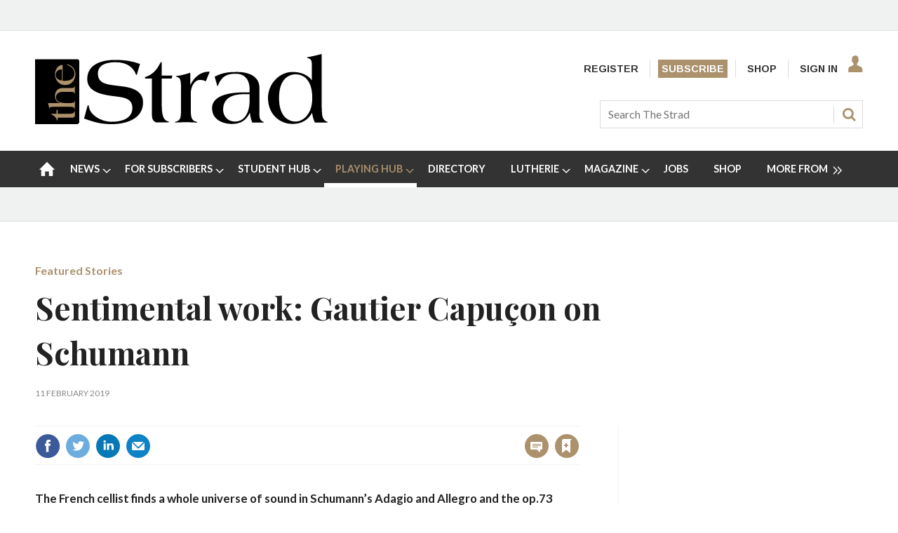

--- FILE ---
content_type: text/html; charset=utf-8
request_url: https://www.thestrad.com/featured-stories/sentimental-work-gautier-capucon-on-schumann/8634.article
body_size: 41900
content:

<!DOCTYPE html>
<html lang="en">
<head>
	<meta charset="utf-8">
<link rel="preload" as="style" href="/Magazine/core.css?p=7875617691401019">
<link rel="preload" as="script" href="/Magazine/core.js?p=7875617691401019">
	
    

	
	



<title>Sentimental work: Gautier Capuçon on Schumann | Focus | The Strad</title>
<meta name="description" content="The French cellist finds a whole universe of sound in Schumann’s Adagio and Allegro and the op.73 Fantasiestücke – as well as huge scope for experimentation" />
<meta name="viewport" content="width=device-width, initial-scale=1" />


<meta name="momentnowdate" content="2026-01-24 18:17:46.597"/>
<meta name="momentlocale" content="en-gb"/>
<meta name="momentlocaleformat" content="D MMMM YYYY"/>
<meta name="momentrelative" content="false"/>
<meta name="momentrelativeformat" content="YYYY,MM,DD"/>
<meta name="momentrelativemorethan" content="10"/>

	
    <meta name="pubdate" content="Mon, 11 Feb 2019 11:39 GMT" />
<link rel="canonical" href="https://www.thestrad.com/featured-stories/sentimental-work-gautier-capucon-on-schumann/8634.article" />
<meta name="blockthis" content="blockGA" />
<meta name="showwallpaper" content="true" />
<meta name="navcode" content="532" />
<meta name="primarynavigation" content="Featured Stories ,Playing Hub" />
    <meta property="og:title" content="Sentimental work: Gautier Capuçon on Schumann" />
<meta property="og:type" content="Article" />
<meta property="og:url" content="https://www.thestrad.com/featured-stories/sentimental-work-gautier-capucon-on-schumann/8634.article" />
<meta property="og:site_name" content="The Strad" />
<meta property="og:description" content="The French cellist finds a whole universe of sound in Schumann's Adagio and Allegro and the op.73 Fantasiestücke - as well as huge scope for experimentation" />
<meta property="og:image:width" content="1024" />
<meta property="og:image:height" content="536" />
<meta property="og:image" content="https://dnan0fzjxntrj.cloudfront.net/Pictures/1024x536/8/3/6/12836_gautiercapucon_45103.png" />
<meta property="og:image:alt" content="Gautier Capucon" />

<meta property="twitter:card" content="summary_large_image" />
<meta property="twitter:title" content="Sentimental work: Gautier Capuçon on Schumann" />
<meta property="twitter:description" content="The French cellist finds a whole universe of sound in Schumann's Adagio and Allegro and the op.73 Fantasiestücke - as well as huge scope for experimentation" />
<meta property="twitter:image:src" content="https://dnan0fzjxntrj.cloudfront.net/Pictures/1120xAny/8/3/6/12836_gautiercapucon_45103.png" />
<meta property="twitter:image:alt" content="Gautier Capucon" />

	
<link rel="icon" href="/magazine/dest/graphics/favicons/favicon-32x32.png" />
<!--[if IE]><link rel="shortcut icon" href="/magazine/dest/graphics/favicons/favicon.ico" /><![endif]-->
<link rel="apple-touch-icon-precomposed" href="/magazine/dest/graphics/favicons/apple-touch-icon-precomposed.png" />
<meta name="msapplication-TileImage" content="/magazine/dest/graphics/favicons/mstile-144x144.png" />
<meta name="msapplication-TileColor" content="#ffffff" />
	
	<link href="/Magazine/core.css?p=7875617691401019" rel="stylesheet" type="text/css">
<link href="/Magazine/print.css?p=7875617691401019" rel="stylesheet" type="text/css" media="print">


	
<script src="https://cdnjs.cloudflare.com/ajax/libs/jquery/3.4.1/jquery.min.js" integrity="sha256-CSXorXvZcTkaix6Yvo6HppcZGetbYMGWSFlBw8HfCJo=" crossorigin="anonymous" referrerpolicy="no-referrer"></script>
	
<script>var newLang={"more":{"default":"Show more","searchtype":"Show more","searchdates":"Show more"},"less":{"default":"Show fewer","searchtype":"Show fewer","searchdates":"Show fewer"},"show":{"default":"show"},"hide":{"default":"hide"},"caption":{"show":"show caption","hide":"hide caption"},"carousel":{"play":"play slideshow","pause":"pause slideshow"}};</script>
	
	<script type="text/javascript">
					var IPState = {
					
						useripstate: false,
						useripname: ''
						
					};
				</script>
<script type="text/javascript">
          
					window.dataLayer = window.dataLayer || [];
					window.dataLayer.push({'StoryID':'8634'});
					window.dataLayer.push({'StoryFormatProperty':'N'});
					
					window.dataLayer.push({'StoryCategories':'|Cellists|Focus|Improve your playing|Gautier Capuçon|Free metered Strad|'});
					
					window.dataLayer.push({'StoryLayout':'Standard'});
					window.dataLayer.push({'StoryWidth':'standard width'});
					
					
					window.dataLayer.push({'StoryLayoutCode':'1'});
					
					window.dataLayer.push({'StoryFormatCode':'1094'});
					
					window.dataLayer.push({'StoryTypeCode':'1016'});
					
					window.dataLayer.push({'StoryCategoriesCodes':'|11|19|21|101|116|'});
					
					window.dataLayer.push({'StoryFullNavPath':'|1|533|532|'});
					       
					window.dataLayer.push({'UserID':undefined});
					window.dataLayer.push({'NavCode':'532'});
					window.dataLayer.push({'MicrositeNavCode':'-1'});
					window.dataLayer.push({'NavKey':'123'});
          
          window.dataLayer.push({'NavigationAreaNavCode':'533'});
          </script>
<script type="text/javascript">
window.dataLayer.push({'AccessQualificationTypeName':'Free access (anonymous users)'});
window.dataLayer.push({'AccessProductCode':'TSM'});
window.dataLayer.push({'AccessProductName':'Strad Free metered content'});
window.dataLayer.push({'AccessCount':'0'});
</script>
<script type="text/javascript"> 
//dataLayer array declaration
window.dataLayer = window.dataLayer || [];
window.dataLayer.push({'UserStateLoggedIn':'False'}); 
window.dataLayer.push({'FullNavPath':'|1|533|532|'});
window.dataLayer.push({'AccessStatus':'Granted'});
window.dataLayer.push({'Template':'Story'});
window.dataLayer.push({'Title':'Sentimental work: Gautier Capuçon on Schumann | Focus'});
window.dataLayer.push({'StoryAccessControl':'Private'});
window.dataLayer.push({'StoryFormat':'Article'});
window.dataLayer.push({'StoryType':'Focus'});
window.dataLayer.push({'PrimaryNav':'|Main Navigation|Playing Hub|Featured Stories|'});
window.dataLayer.push({'PrimaryNavCurrent':'Featured Stories'});
window.dataLayer.push({'Categories':'|Cellists|Focus|Improve your playing|Gautier Capuçon|Free metered Strad|'});
window.dataLayer.push({'CategoryCodes':'|11|19|21|101|116|'});
window.dataLayer.push({'Tags':'|Gautier-Capuçon|Schumann|'});
window.dataLayer.push({'IssueDate':'01-02-2019'});
window.dataLayer.push({'PublishDate':'11-02-2019'});
</script>
	<link href="https://fonts.googleapis.com/css?family=Lato:400,700|Playfair+Display:400,700,700i&display=swap" rel="stylesheet">

<style>
/* PWVD-1254: Temp FIX START */
.directories .listBlocks ul li.company .storyDetails .company-articles{
    white-space: unset;
	 gap:5px;
}
/* PWVD-1254: Temp FIX END */
</style>

<style type="text/css">
    [class*="block-grid-"] {  display: block;  padding: 0;  margin: 0 -0.625rem;}[class*="block-grid-"]:before, [class*="block-grid-"]:after {  content: " ";  display: table;}[class*="block-grid-"]:after {  clear: both;}[class*="block-grid-"] > li {  display: block;  float: left;  padding: 0 0.625rem 1.25rem;} @media only screen {  .small-block-grid-1 > li {    width: 100%;    list-style: none;  }  .small-block-grid-1 > li:nth-of-type(1n) {    clear: none;  }  .small-block-grid-1 > li:nth-of-type(1n+1) {    clear: both;  }  .small-block-grid-2 > li {    width: 50%;    list-style: none;  }  .small-block-grid-2 > li:nth-of-type(1n) {    clear: none;  }  .small-block-grid-2 > li:nth-of-type(2n+1) {    clear: both;  }  .small-block-grid-3 > li {    width: 33.33333%;    list-style: none;  }  .small-block-grid-3 > li:nth-of-type(1n) {    clear: none;  }  .small-block-grid-3 > li:nth-of-type(3n+1) {    clear: both;  }  .small-block-grid-4 > li {    width: 25%;    list-style: none;  }  .small-block-grid-4 > li:nth-of-type(1n) {    clear: none;  }  .small-block-grid-4 > li:nth-of-type(4n+1) {    clear: both;  }  .small-block-grid-5 > li {    width: 20%;    list-style: none;  }  .small-block-grid-5 > li:nth-of-type(1n) {    clear: none;  }  .small-block-grid-5 > li:nth-of-type(5n+1) {    clear: both;  }  .small-block-grid-6 > li {    width: 16.66667%;    list-style: none;  }  .small-block-grid-6 > li:nth-of-type(1n) {    clear: none;  }  .small-block-grid-6 > li:nth-of-type(6n+1) {    clear: both;  }  .small-block-grid-7 > li {    width: 14.28571%;    list-style: none;  }  .small-block-grid-7 > li:nth-of-type(1n) {    clear: none;  }  .small-block-grid-7 > li:nth-of-type(7n+1) {    clear: both;  }  .small-block-grid-8 > li {    width: 12.5%;    list-style: none;  }  .small-block-grid-8 > li:nth-of-type(1n) {    clear: none;  }  .small-block-grid-8 > li:nth-of-type(8n+1) {    clear: both;  }  .small-block-grid-9 > li {    width: 11.11111%;    list-style: none;  }  .small-block-grid-9 > li:nth-of-type(1n) {    clear: none;  }  .small-block-grid-9 > li:nth-of-type(9n+1) {    clear: both;  }  .small-block-grid-10 > li {    width: 10%;    list-style: none;  }  .small-block-grid-10 > li:nth-of-type(1n) {    clear: none;  }  .small-block-grid-10 > li:nth-of-type(10n+1) {    clear: both;  }  .small-block-grid-11 > li {    width: 9.09091%;    list-style: none;  }  .small-block-grid-11 > li:nth-of-type(1n) {    clear: none;  }  .small-block-grid-11 > li:nth-of-type(11n+1) {    clear: both;  }  .small-block-grid-12 > li {    width: 8.33333%;    list-style: none;  }  .small-block-grid-12 > li:nth-of-type(1n) {    clear: none;  }  .small-block-grid-12 > li:nth-of-type(12n+1) {    clear: both;  }} @media only screen and (min-width: 40.063em) {  .medium-block-grid-1 > li {    width: 100%;    list-style: none;  }  .medium-block-grid-1 > li:nth-of-type(1n) {    clear: none;  }  .medium-block-grid-1 > li:nth-of-type(1n+1) {    clear: both;  }  .medium-block-grid-2 > li {    width: 50%;    list-style: none;  }  .medium-block-grid-2 > li:nth-of-type(1n) {    clear: none;  }  .medium-block-grid-2 > li:nth-of-type(2n+1) {    clear: both;  }  .medium-block-grid-3 > li {    width: 33.33333%;    list-style: none;  }  .medium-block-grid-3 > li:nth-of-type(1n) {    clear: none;  }  .medium-block-grid-3 > li:nth-of-type(3n+1) {    clear: both;  }  .medium-block-grid-4 > li {    width: 25%;    list-style: none;  }  .medium-block-grid-4 > li:nth-of-type(1n) {    clear: none;  }  .medium-block-grid-4 > li:nth-of-type(4n+1) {    clear: both;  }  .medium-block-grid-5 > li {    width: 20%;    list-style: none;  }  .medium-block-grid-5 > li:nth-of-type(1n) {    clear: none;  }  .medium-block-grid-5 > li:nth-of-type(5n+1) {    clear: both;  }  .medium-block-grid-6 > li {    width: 16.66667%;    list-style: none;  }  .medium-block-grid-6 > li:nth-of-type(1n) {    clear: none;  }  .medium-block-grid-6 > li:nth-of-type(6n+1) {    clear: both;  }  .medium-block-grid-7 > li {    width: 14.28571%;    list-style: none;  }  .medium-block-grid-7 > li:nth-of-type(1n) {    clear: none;  }  .medium-block-grid-7 > li:nth-of-type(7n+1) {    clear: both;  }  .medium-block-grid-8 > li {    width: 12.5%;    list-style: none;  }  .medium-block-grid-8 > li:nth-of-type(1n) {    clear: none;  }  .medium-block-grid-8 > li:nth-of-type(8n+1) {    clear: both;  }  .medium-block-grid-9 > li {    width: 11.11111%;    list-style: none;  }  .medium-block-grid-9 > li:nth-of-type(1n) {    clear: none;  }  .medium-block-grid-9 > li:nth-of-type(9n+1) {    clear: both;  }  .medium-block-grid-10 > li {    width: 10%;    list-style: none;  }  .medium-block-grid-10 > li:nth-of-type(1n) {    clear: none;  }  .medium-block-grid-10 > li:nth-of-type(10n+1) {    clear: both;  }  .medium-block-grid-11 > li {    width: 9.09091%;    list-style: none;  }  .medium-block-grid-11 > li:nth-of-type(1n) {    clear: none;  }  .medium-block-grid-11 > li:nth-of-type(11n+1) {    clear: both;  }  .medium-block-grid-12 > li {    width: 8.33333%;    list-style: none;  }  .medium-block-grid-12 > li:nth-of-type(1n) {    clear: none;  }  .medium-block-grid-12 > li:nth-of-type(12n+1) {    clear: both;  }} @media only screen and (min-width: 64.063em) {  .large-block-grid-1 > li {    width: 100%;    list-style: none;  }  .large-block-grid-1 > li:nth-of-type(1n) {    clear: none;  }  .large-block-grid-1 > li:nth-of-type(1n+1) {    clear: both;  }  .large-block-grid-2 > li {    width: 50%;    list-style: none;  }  .large-block-grid-2 > li:nth-of-type(1n) {    clear: none;  }  .large-block-grid-2 > li:nth-of-type(2n+1) {    clear: both;  }  .large-block-grid-3 > li {    width: 33.33333%;    list-style: none;  }  .large-block-grid-3 > li:nth-of-type(1n) {    clear: none;  }  .large-block-grid-3 > li:nth-of-type(3n+1) {    clear: both;  }  .large-block-grid-4 > li {    width: 25%;    list-style: none;  }  .large-block-grid-4 > li:nth-of-type(1n) {    clear: none;  }  .large-block-grid-4 > li:nth-of-type(4n+1) {    clear: both;  }  .large-block-grid-5 > li {    width: 20%;    list-style: none;  }  .large-block-grid-5 > li:nth-of-type(1n) {    clear: none;  }  .large-block-grid-5 > li:nth-of-type(5n+1) {    clear: both;  }  .large-block-grid-6 > li {    width: 16.66667%;    list-style: none;  }  .large-block-grid-6 > li:nth-of-type(1n) {    clear: none;  }  .large-block-grid-6 > li:nth-of-type(6n+1) {    clear: both;  }  .large-block-grid-7 > li {    width: 14.28571%;    list-style: none;  }  .large-block-grid-7 > li:nth-of-type(1n) {    clear: none;  }  .large-block-grid-7 > li:nth-of-type(7n+1) {    clear: both;  }  .large-block-grid-8 > li {    width: 12.5%;    list-style: none;  }  .large-block-grid-8 > li:nth-of-type(1n) {    clear: none;  }  .large-block-grid-8 > li:nth-of-type(8n+1) {    clear: both;  }  .large-block-grid-9 > li {    width: 11.11111%;    list-style: none;  }  .large-block-grid-9 > li:nth-of-type(1n) {    clear: none;  }  .large-block-grid-9 > li:nth-of-type(9n+1) {    clear: both;  }  .large-block-grid-10 > li {    width: 10%;    list-style: none;  }  .large-block-grid-10 > li:nth-of-type(1n) {    clear: none;  }  .large-block-grid-10 > li:nth-of-type(10n+1) {    clear: both;  }  .large-block-grid-11 > li {    width: 9.09091%;    list-style: none;  }  .large-block-grid-11 > li:nth-of-type(1n) {    clear: none;  }  .large-block-grid-11 > li:nth-of-type(11n+1) {    clear: both;  }  .large-block-grid-12 > li {    width: 8.33333%;    list-style: none;  }  .large-block-grid-12 > li:nth-of-type(1n) {    clear: none;  }  .large-block-grid-12 > li:nth-of-type(12n+1) {    clear: both;  }}
    
    .storytext>ol li a, .storytext>p a, .storytext>ul li a { color: #000000; text-decoration: underline; }
    #our-services .subSleeve { border: none; }
    #missed-an-issue .subSleeve { border: none; }
    
    .a2a_button_facebook, .a2a_button_googleplus, .a2a_button_linkedin, .a2a_button_pinterest, .a2a_button_reddit, .a2a_button_tumblr, .a2a_button_twitter, .a2a_button_whatsapp, .a2a_dd.addtoany_share_save, .composer-star, .facebook-icon-footer, .facebook-icon-footer:hover, .inf-nav-logo, .newsletter-icon, .newsletter-icon-footer, .newsletter-icon-footer:hover, .newsletter-large-icon, .search-icon, .section-header-border-content-left, .section-header-border-green-rhc, .section-header-border-rhc, .slider-left-arrow, .slider-left-arrow:hover, .slider-right-arrow, .slider-right-arrow:hover, .strad-shop-logo, .the-strad-logo, .the-strad-logo-footer, .twitter-icon-footer, .twitter-icon-footer:hover, .video-play-icon, .video-play-icon-mobile, .video-play-large-icon, .video-play-large-icon-mobile, .youtube-icon-footer, .youtube-icon-footer:hover, span.closed, span.opened { background: url(/Pictures/web/c/d/y/thestrad-sprite-gold.png) no-repeat; }
    
    ul#rhc-strad-magazine-wrapper { list-style-type: none; margin: 0; padding-left: 0; }

    .rhc-strad-magazine-container, .rhc-strad-newsletter-container, .rhc-strad-product-of-the-week-container, .rhc-strad-twitter-latest-tweet-container, .strad-element-section-wrapper { overflow: hidden; height: 100%; width: 100%; border: 1px solid #eaeaea; }
    #rhc-strad-product-of-the-week{padding:2rem;background:#fff;}
    .custom-left.product { padding: 0 20px; width: 125px; }
    .custom-left.product, li#rhc-strad-twitter { border: 1px solid #eaeaea; }
    .custom-left { float: left; width: 90px; padding: 0;  margin: 0; }
   
    .custom-right { float: right; width: 165px; padding: 0; margin: 0; text-align: left; }
    .custom-right p { font-size: 1rem; margin-bottom: 20px; line-height: 1.5rem; }
    .custom-right.product { width: 155px; text-align: left; }
    
    .rhc-strad-newsletter-container { border:none; }
    #rhc-strad-newsletter{padding:2rem;background:#222}
    #rhc-strad-newsletter>div>h2.strad-element-section-header,p.rhc-newsletter-detail{color:#fff}
    #rhc-strad-newsletter{padding:2rem;background:#222; margin: 0 auto 42px;}
    .newsletter-large-icon { background-position: 0 -234px; width: 94px; height: 88px; display: block; }
    
    #rhc-strad-magazine { padding: 1rem; background: #eaeaea; }
    /*#rhc-strad-magazine p { margin-bottom: 0; }*/
    .section-header-border-rhc { background-position: -386px -119px; }
    #rhc-strad-magazine.section-header-border-rhc { width: 8px; height: 22px; float: left; margin-right: 1rem; display: block; }
    #rhc-strad-magazine.small-block-grid-2>li { width: 50%; list-style: none; float: left; }
    .small-block-grid-2>li p { font-size: 1rem; line-height: 1.5rem; }
    li.rhc-strad-magazine-item-right { padding-left: 5px; padding-bottom:0; margin-top: -8px; }

    .section-header-border-green-rhc, .section-header-border-rhc { width: 8px; height: 29px; float: left; margin-right: 1rem; display: block; }
    .section-header-border-green-rhc { background-position: -404px -119px; }
    .strad-shop-logo { background-position: 0 -377px; width: 140px; height: 25px; display: block; }
    a[role=button-default], a[role=button-green] { font-family: Lato; font-weight: 700; font-size: 13px; line-height: 18px; padding: 8px; color: #fff; }
    a[role=button-green] { background: #005420; margin: 0; }
    a[role=button-green] { font-weight: 700; font-size: 13px; line-height: 18px; padding: 8px; color: #fff; }
    a[role=button-default] { background: #ab916c; margin: 0; }
    a.strad-full-button-style{width:100%;display:block;margin:0.5rem 0 0!important;text-align:center}
    
    .missed-issed-date { font-size:16px; text-align:center; font-weight:700; }
    
    .footer-wrapper { overflow: hidden; padding: 1rem 2rem 0; }
    .the-strad-logo-footer { background-position: -110px -286px; width: 130px; height: 40px; display: block; }
    .footer-wrapper>.large-2.columns, .footer-wrapper>.the-strad-logo-footer.l { margin-bottom: 1rem; }
    .footer .topNav { border-top: 1px solid #f0f2f2; padding-top: 39px;}
    .large-2.columns.special { margin-left: 2rem; }
    #current-missed-issue-container { padding-top: 2px; margin-bottom: 0; }
    #current-missed-issue-container li { padding-bottom: 0; }
    
    #main .oneColumn .picCarousel .customised-caption { min-height:0; padding-bottom: 80px; position: absolute; bottom: 0; padding-right: 80px; padding-left: 80px; width: 100%; background-color: transparent;    background: linear-gradient(180deg,rgba(255,0,0,0),rgba(0,0,0,.8) 70%); display: flex; flex-direction: column; justify-content: center; text-align: center; }
    #main .oneColumn .picCarousel .customised-caption a { color:#FFF; }
    
    #current-missed-issue-container .more { padding-top:0; }
    
    .tabbedblocks .block.singleBlock h2 { font-family: Playfair Display,serif; font-size: 2.566rem; width: 100%; }
    .tabbedblocks .block.singleBlock ::after { bottom: -10px; }
	.tabbedblocks .block>h2 { font-size:0.857rem; }
    
    .grid .latest-news-more { padding-top:0; font-weight: 700; font-size: 18px; font-size: 1.125rem; line-height: 22.784px; line-height: 1.424rem; font-family: Playfair Display,serif; border-bottom: 1px solid #f0f2f2; padding-bottom: 8px; margin-bottom: 0; clear: both; }
    .grid .latest-news-more a { color: #000000; }
    
    .composer-star { background-position: -308px -235px; width: 20px; height: 20px; display: inline-block; }
    .reviews-item-musicians { font-weight:900; }
    
    a.amazon-button-custom { font-weight: 900; width: 100px; display: block; padding: 6px; border-width: 1px 0px; background: transparent linear-gradient(to bottom, #F8E6B8 0px, #F3D686 6%, #EBB62C 100%) repeat scroll 0% 0%; text-align: center; }
	 
	 #cookiePolicy { display: none; }

    
    @media only screen and (min-width: 1024px) {
        .rhc-strad-magazine-container h2, #rhc-strad-product-of-the-week h2, #rhc-strad-newsletter > div > h2.strad-element-section-header { font-size:1.5rem; }
        .custom-left.product { border: none; }        
        .custom-left { width:40%; }
        .custom-right { width:60%; }
    }
    
    @media only screen and (max-width: 768px) {
        .newsletter-large-icon { display: none; }
        .rhc-strad-magazine-container ul li { margin-bottom: 0; padding: 0 0.625rem; }
        #rhc-strad-magazine { padding: 1rem; }
        
        .rhc-strad-newsletter-container .custom-right { width:100%; }
        
        #rhc-strad-product-of-the-week .custom-right { float: none; }
        #rhc-strad-product-of-the-week .custom-right { width: 100%; }
        #rhc-strad-product-of-the-week .custom-left { margin-right: 10px; }
        #rhc-strad-product-of-the-week .strad-shop-logo { background-position: 100px -377px; width: 245px; }
    }
</style>

<style>
.desktopNavigation ul.main>li.no-link>span:before {
    top: 20px!important;
}
</style>

<!-- updated 11.06.2018 -->
<link href="https://fonts.googleapis.com/css?family=Arimo:400,700" rel="stylesheet">
<link href="https://fonts.googleapis.com/css?family=Lato" rel="stylesheet">

<style type="text/css">
    body, h1, h2, h3, h4, h5, h6, p, .footer .topNav ul li, #subs-footer, .grid .spinVideo .videoMore a, .grid .more, .footer .footerSocial .footerSocialText, .footer .bottomNav ul li, .masthead .mastheadSearch form .text { color: #222; } 
	p { margin-bottom: 15px; }
	p, ol li, ul li { font-family: 'Lato', sans-serif; font-size: 0.875rem; line-height: 1.3rem; }
	ol li, ul li { margin-bottom:0; }
    .masthead .mastNav>ul li { font-family: 'Arimo', sans-serif; font-weight: 700; font-size: 0.889rem; } 
    .grid .sectionhead h2, .grid .spinVideo .sectionhead h2, #rhc-strad-product-of-the-week h2, #rhc-strad-newsletter > div > h2.strad-element-section-header { font-family: 'Lato', sans-serif;
    color: #000; font-size: 1.250rem; text-transform: uppercase; margin-bottom: 10px; } 
	.grid .spinVideo .sectionhead h2 { color:#FFFFFF; }
	#rhc-strad-newsletter .sectionhead h2 { font-family: 'Lato', sans-serif; font-size: 1.250rem; text-transform: uppercase; margin-bottom: 10px; color:#FFF; }
	.rhc-strad-newsletter-container ul li { font-size: 0.875rem; line-height: 1.5rem; } 
    h2 { font-weight:700; }
    .rhc-strad-magazine-container h2, .tabbedblocks h2 { text-transform:uppercase; }
    .grid .sectionhead h2 { padding-left: 14px; }
    .grid .sectionhead h2:before { width: 5px; top:0; height:40px; }
	.grid .spinVideo .sectionhead h2 a:before { background-color: #000; }
	.grid .spinVideo .sectionhead h2 a:hover:before { background-color: #000; }
    .grid .gridLayout ul li h2, #top .grid .twoColumnsSmallLeft .columnOne .spinLayout.full.onecol .sleeve h2, #foot .grid .twoColumns .spinLayout.full.twocol .sleeve h2, #top .grid .twoColumns .spinLayout.full.twocol .sleeve h2, h3 { font-size: 1.2rem; }
    .grid .gridLayout ul li h2, #top .grid .threeColumns .spinLayout.half.onecol .sleeve h2, .spin2scroller .thumbs li .heading, #top .grid .twoColumnsSmallRight .columnTwo .spinLayout.half.onecol .sleeve h2, .grid  { line-height: 1.45rem; font-size: 1.125rem; } 
	 /* .tabbedblocks.mostThis { border: 3px solid #ab916c; padding: 15px; }
	 .tabbedblocks.mostThis li .text a { font-size: 1rem; color: #222; } */
    .grid .spinLayout h2 a, .grid .gridLayout ul li h2 a, .spin2scroller .thumbs li h2 a { color: #222; } 
    .grid .gridLayout ul li .subSleeve { border: none; }
    .grid .more, .article-more { padding-top: 0; border-bottom: none; font-size: 0.8rem; text-transform: uppercase; }
	.article-more { line-height: 1.424rem; font-family: Playfair Display,serif; font-weight: 700; border-bottom: none; font-size: 0.8rem; text-transform: uppercase; }
    .desktopNavigation ul.main > li > a > span, .desktopNavigation ul.main > li > span { font-size: .9rem; } 
    p.intro, .meta>span.date.visible, .grid .gridLayout ul li p, .grid .spinLayout p { font-family: 'Lato', sans-serif; font-size: 0.875rem; line-height: 1.3rem; }
    .meta>span.date.visible { font-size:0.75rem; text-transform:uppercase; }
    .author span.noLink, .num-articles, .author a { color: #306489; font-weight: 700; font-style: italic; }
    .spinLayout.full { border-bottom:none; }
    .grid .spinVideo .videoPreview-list .thumbs li a { border-right:1px solid #FFF; }
    .grid .spinLayout { border-bottom: none;}
    .spin2scroller { border-bottom:none; }
    
    .full-width-container { width: 100vw; position: relative; left: 50%; right: 50%; margin-left: -50vw; margin-right: -50vw; margin-bottom:42px; }
	.full-width-container .sleeve { max-width: 1220px; margin:0 auto; } 
    
    #playing-hub h2 { text-transform:uppercase; }
	.more-button { padding: 10px 23px; border: 1px solid #AB916C; margin-top: 10px; }
	
	.margin-bottom-0 { margin-bottom:0; }
	.margin-bottom-42 { margin-bottom:42px; }
	.padding-right-10 { padding-right:10px; }
	
	.grid .sectionhead { margin-bottom:0; } 
	
	#masterclass-container { display: block; background-image: url(/Pictures/web/f/y/a/Augustin-Hadelich.jpg); position: relative; background-attachment: fixed; background-position: center; background-repeat: no-repeat; background-size: cover; padding: 50px; }
	#masterclass-content { /* background-color: rgba(90,90,90,0.5); */ padding: 10px; font-family: 'Lato', sans-serif; }
	#masterclass-content h2 { color:#FFFFFF; }
	#masterclass-content h2, #masterclass-content p { color:#FFFFFF; }
	#masterclass-content h3 { margin-bottom:5px;  font-family: 'Lato', sans-serif; }
	#masterclass-content li { background-color: rgba(250,250,250,0.6); }
	#masterclass-content li p { color:#000000;  font-family: 'Lato', sans-serif; }
	#masterclass-content .subSleeve { padding-bottom: 12px; }
	
	.inline_caption a { color: #ab916c; text-decoration: underline; }
	
	.featureList li.tick { padding-bottom:10px; }
	.gallery.storyGallery .swiper-container .swiper-wrapper .swiper-slide .caption p { color:#FFFFFF; }
	
	.heading-border { border-top: 5px solid #000; }
      
	@media screen and (min-width: 1630px) {
        #masterclass-content .subSleeve { padding-bottom: 20px; }
    }
    
    .story_title h1 { font-size: 2.8rem; line-height: 4rem;}
    .articleContent p { font-family: 'Lato', sans-serif;}

@media screen and (max-width: 431px) {
    .articleContent p, ol li, ul li { font-family: 'Lato', sans-serif; font-size:1.05rem; line-height:1.49rem; }	
	 .articleContent blockquote p {
        font-size: 1.402rem;
        line-height: 1.827rem;
    }
}

@media screen and (min-width: 432px) {
    .articleContent p, ol li, ul li { font-family: 'Lato', sans-serif; font-size:1.05rem; line-height:1.49rem; }	
	 .articleContent blockquote p {
        font-size: 1.602rem;
        line-height: 2.027rem;
    }
}


	 
	.cta-button { background: #ab916c; padding: 9px; margin-bottom: 15px; text-align: center; text-transform: uppercase; }
	.cta-button a { color:#FFFFFF; font-size:1rem; line-height:1.69rem}
	
	 /* Segmentation messaging */
	 .segmentation-message h2, .makers-segmentation-message h2, .playersTeachers-segmentation-message h2, .studentPlayers-segmentation-message h2, .other-segmentation-message h2, .segmentation-message p, .makers-segmentation-message p, .playersTeachers-segmentation-message p, .studentPlayers-segmentation-message p, .other-segmentation-message p, .segmentation-message a, .makers-segmentation-message a, .playersTeachers-segmentation-message a, .studentPlayers-segmentation-message a, .other-segmentation-message a { color:#FFF; }
	 .segmentation-message p { font-size:1rem; }
	.animate { -webkit-animation-duration: 1s; animation-duration: 1s; -webkit-animation-fill-mode: both; animation-fill-mode: both; }
	@-webkit-keyframes fadeInDown {
		from {
		  opacity: 0;
		  -webkit-transform: translate3d(0, -100%, 0);
		  transform: translate3d(0, -100%, 0);
		}
	
		to {
		  opacity: 1;
		  -webkit-transform: none;
		  transform: none;
		}
	  }
	.fadeInDown { -webkit-animation-name: fadeInDown; animation-name: fadeInDown; }
	.segmentation-message { border: 1px solid #ab916c; background: #888; padding: 12px; max-width: 1280px; margin: auto; height: auto; text-align: center; -webkit-animation-delay: 0.4s; -moz-animation-delay: 0.4s; animation-delay: 0.4s; display:none; }
	.AD-messages .segmentation-message { /* display:block; */ margin-bottom:20px; }
	.button-min { color:#FFF; cursor:pointer; padding-left:10px; font-size:0.875rem; }
	
	/* Free trial */
	.free-trial-container { border: 2px solid #007284; background: #f8f8f8; padding: 12px 10px; max-width: 1280px; margin: auto; height: auto; -webkit-animation-delay: 0.4s; -moz-animation-delay: 0.4s; animation-delay: 0.4s; }
	
	.text-center { text-align:center; }
	
	a#day0 { text-decoration:underline; }
	
	/* Type styling */
	.grid .spinLayout .story-type .storyType, .grid .gridLayout ul li .subSleeve .story-type .storyType, .grid .spin2scroller .swiper-container ul li .story-type .storyType, .grid .spinVideo .spinLayout .story-type .storyType, .grid .colour3 .spinLayout .story-type .storyType, .grid .colour3 .spinLayout.full .story-type, .grid .colour2 .spinLayout .story-type .storyType, .grid .spin2scroller.colour2 .swiper-container ul li .story-type .storyType, .listBlocks ul li .storyType {
		 border-radius: 0;
		 padding: 0;
		 background: none;
		background-color: transparent;	
		 font-size: 0.75rem;
		 text-transform: uppercase;
		font-weight: 700;
		margin-bottom:0;
	}

	.grid .spinVideo .spinLayout .story-type .storyType:hover, .grid .colour3 .spinLayout .story-type .storyType:hover, .grid .spinLayout .story-type .storyType:hover, .grid .gridLayout ul li .subSleeve .story-type .storyType:hover, .grid .spin2scroller .swiper-container ul li .story-type .storyType:hover, .grid .colour2 .spinLayout .story-type .storyType:hover, .grid .spin2scroller.colour2 .swiper-container ul li .story-type .storyType:hover, .listBlocks ul li .storyType:hover {
		background-color: transparent;
		color: #ab916c;
	}

	.grid .spinLayout.thumb .story-type { 
		margin-bottom:0;
	}

	.grid .colour3 .spinLayout .story-type .storyType {
		color: #ffffff;	
	}

	.boxDescription {     
		font-size: 0.75rem;
		text-transform: uppercase;
		padding-bottom: 10px;
		font-weight: 700; 
	}
	.font-11 { font-size: 11px; }
	
	/* Logged out menu styling */
	.top-nav-padding { padding: 5px !important; }
	/*ul#mastnav a.newWindow { padding: 5px !important; }*/
	.top-nav-subscribe { color: #FFF !important; background: #ab916c; padding: 5px !important; }
	.top-nav-signin { padding: 5px 36px 5px 5px !important; }
	
	/* Gating styling */
    #gating-dividing-border { border-right:1px solid #dcdcdc; }
	 #gating-dividing-border p, #gating-dividing-border ul li { padding-right:10px; }
    .accessContainer .accessMessage .middleBlock .factfile.gating-button-container { background-color: #FFFFFF; margin-left: 0; margin-right: 0; padding: 10px 0; text-align: left; }
    .accessContainer .accessMessage .middleBlock .factfile a.gating-button { background: #ab916c; color: #FFFFFF; text-decoration: none; }
    
    @media screen and (max-width: 480px) {
		#gating-dividing-border { border-right: none !important; }
        .accessContainer .accessMessage .middleBlock .gating-message ul { margin-left: 0 !important; margin-right: 0 !important; padding-left: 0 !important; padding-right: 0 !important; }
        .accessContainer .accessMessage .middleBlock .gating-message ol, .accessContainer .accessMessage .middleBlock ul.gating-message li:first-child { padding-bottom: 0 !important; border-bottom:1px solid #dcdcdc; margin-bottom: 18px; }
        .accessContainer .accessMessage .middleBlock ul.gating-message li ul#gating-benefits li { border-bottom: none !important; }
		  
		  
		  	/* added by David R to combat section header bleeds on mobile */
	.grid .sectionhead h2, .grid .spinVideo .sectionhead h2, #rhc-strad-product-of-the-week h2, #rhc-strad-newsletter > div > h2.strad-element-section-header {
	 padding-top:6px;
    padding-bottom: 20px;
	 margin-bottom:10px;
}
		  
		  
	}

</style>


<style>
	#cookiePolicy div, #cookiePolicy div p {
    text-align: center;
    color: white;
	}
</style>

<style type="text/css">
/* hide blue cross on ads */
.cbb svg {
display:none;
}

.cbb {
display:none;
}
</style>

<style type="text/css">
@media screen and (max-width: 428px) {
 .DisplayNonMobile {
  display:none;
 }
}

@media screen and (min-width: 429px) {
 .DisplayMobileOnly {
  display:none;
 }
}
</style>

<style type="text/css">
ul#mastnav.masthead.mastNav>ul li>a.newWindow {
   /* padding: 11px 0;*/
    display: inline;
}
</style>

<style type="text/css">
div#test_7358.spinBlock.spinVideo.colour1.hasnotitle.initialized {
    margin-bottom: 42px;
}

div#test_7358 > .sleeve > .spinLayout > .videoPreview-container > .videoPreview-video > .audioblock {
    padding-bottom: 56.25%;
    /* overflow: hidden; */
    padding-top: 5.25%;
}


#cookiePolicy {display: none;}
#cookiePolicy.show {display:none;}
</style>

<style type="text/css">
.ArticleShopProductsIntro {
  border-bottom:1px solid #ab916c;
}

.ArticleShopProductsContainer {
 width:100%;
 padding-top:10px;
 background-color:#eeeeee;
 overflow:hidden;
}

@media screen and (min-width: 429px) {
 .ArticleShopProduct {
  float:left;
  width:33%;
 }
}

.ArticleShopProcuctInnerPadding {
 padding-left:10px;
 padding-right:10px;
}

.ArticleShopProductHeader {
 text-align:center;
}

.ArticleShopProductImage {
 text-align:center;
}

.ArticleShopProductText {
 padding-top:10px;
}

.ArticleShopProductsClearFloats {
 clear:both;
}

.ArticleFindMoreProductsCTA {
 width:100%;
 text-align:center;
 padding-bottom:20px;
 padding-top:10px;
 border-top:1px solid #ab916c;
}

@media screen and (max-width: 480px) {

.story_title h1 {
	font-size: 1.602rem;
    line-height: 2.027rem;
}
	 
}
</style>
<style>
.flex-container-icons {
  display: flex;
  flex-wrap: wrap;
    justify-content: center;
}

.flex-container-icons > div {
  margin: 20px;
  text-align: center;

}

.tabbedblocks .block.singleBlock h2 {
    font-family: Playfair Display, serif;
    /* font-size: 2.566rem; */
    width: 100%;
}

</style><style type="text/css">.inline_image img[width][height]:not(.zoomable-image) {contain: unset;}</style>
<style type="text/css">

@media screen and (max-width: 431px) {
 .DisplayNonMobile {
  display:none;
 }
}

@media screen and (min-width: 432px) {
 .DisplayMobileOnly {
  display:none;
 }
}
</style>

<style type="text/css">
.DynamicArticleShopProductsIntro {
  border-bottom:1px solid #ab916c;
}

.DynamicArticleShopProductsContainer {
 width:100%;
 padding-top:10px;
 background-color:#eeeeee;
 overflow:hidden;
}

@media screen and (min-width: 429px) {
 .DynamicArticleShopProduct {
  float:left;
  width:33%;
 }
}

.DynamicArticleShopProcuctInnerPadding {
 padding-left:10px;
 padding-right:10px;
}

.DynamicArticleShopProductHeader {
 text-align:center;
}

.DynamicArticleShopProductImage {
 text-align:center;
}

.DynamicArticleShopProductText {
 padding-top:10px;
}

.DynamicArticleShopProductsClearFloats {
 clear:both;
}

.DynamicArticleFindMoreProductsCTA {
 width:100%;
 text-align:center;
 padding-bottom:20px;
 padding-top:10px;
 border-top:1px solid #ab916c;
}

.newsletterSignup .newsletterSignupHead {
    padding-top: 20px !important;
    padding-bottom: 10px !important;
}

.newsletterSignup {
    border-top: 4px solid #ab916c !important;
    background-color: #f0f2f2;
    min-height: 0 !important;
	 margin-bottom: 21px !important;
}

</style>
<style type="text/css">

.rhsReportOuter {
}

.rhsBlockInner {
 background-color:#000;
 padding: 20px 20px 0px 20px;
}

.rhsBlockInner button {
 margin-bottom:0px !important;
 width:100%;
 text-align:center;
}

.rhsBlockInner button a {
 color:#000;
}

.rhsBlockInner button:hover {
 color:#000;
 background-color: #fff;
}

.buttonSpacer {
 padding:10px;
 margin:0px;
}

.rhsUserCTA {
 margin-top:20px;
 padding:20px;
 background-color:#f0f2f2;
}
</style>


<!-- start script to make sure all category codes can be sent to GA4 as an event -->
<!-- customer dimension has 100 character limit -->
<script>
  (function () {
    const codesObj = window.dataLayer.find(obj => obj.StoryCategoriesCodes);
    if (codesObj && codesObj.StoryCategoriesCodes) {
      const rawCodes = codesObj.StoryCategoriesCodes;
      const categoryArray = rawCodes.split('|').filter(Boolean);

      window.dataLayer.push({
        event: 'story_cat_codes',
        story_category_codes: categoryArray
      });

      console.log('✅ story_cat_codes event pushed with:', categoryArray);
    } else {
      console.warn('⚠️ StoryCategoriesCodes not found in dataLayer.');
    }
  })();
</script>
<!-- end script for category codes event -->
<meta name="robots" content="max-snippet:-1, max-image-preview:large, max-video-preview:-1"/>
<meta name="robots" content="noarchive" />
<meta name="google-site-verification" content="7E6zZqGCN6eoMQJzcfLnbd6QLjmnAxNFBApsAQZJ6dk" />
<meta name="facebook-domain-verification" content="309fnspbgxba279kg188elqs3644s2" />

<script type="text/javascript">
    !function () { var e = function () { var e, t = "__tcfapiLocator", a = [], n = window; for (; n;) { try { if (n.frames[t]) { e = n; break } } catch (e) { } if (n === window.top) break; n = n.parent } e || (!function e() { var a = n.document, r = !!n.frames[t]; if (!r) if (a.body) { var i = a.createElement("iframe"); i.style.cssText = "display:none", i.name = t, a.body.appendChild(i) } else setTimeout(e, 5); return !r }(), n.__tcfapi = function () { for (var e, t = arguments.length, n = new Array(t), r = 0; r < t; r++)n[r] = arguments[r]; if (!n.length) return a; if ("setGdprApplies" === n[0]) n.length > 3 && 2 === parseInt(n[1], 10) && "boolean" == typeof n[3] && (e = n[3], "function" == typeof n[2] && n[2]("set", !0)); else if ("ping" === n[0]) { var i = { gdprApplies: e, cmpLoaded: !1, cmpStatus: "stub" }; "function" == typeof n[2] && n[2](i) } else a.push(n) }, n.addEventListener("message", (function (e) { var t = "string" == typeof e.data, a = {}; try { a = t ? JSON.parse(e.data) : e.data } catch (e) { } var n = a.__tcfapiCall; n && window.__tcfapi(n.command, n.version, (function (a, r) { var i = { __tcfapiReturn: { returnValue: a, success: r, callId: n.callId } }; t && (i = JSON.stringify(i)), e.source.postMessage(i, "*") }), n.parameter) }), !1)) }; "undefined" != typeof module ? module.exports = e : e() }();
</script>
<script type="text/javascript">
function getCookieValue(a) {
    var b = document.cookie.match('(^|;)\\s*' + a + '\\s*=\\s*([^;]+)');
    return b ? b.pop() : '';
}
var googletag = googletag || {};
googletag.cmd = googletag.cmd || [];
( function () {
    window._sp_ = {
        config: {
            baseEndpoint: 'https://a02342.thestrad.com',
            accountId: 52,
            events: {
                onMessageReady: function (choice_id, choice_type) {
                    // saved for later
                },
                onMessageChoiceSelect: function (choice_id, choice_type_id) {
                    // saved for later
                },
                onPrivacyManagerActionStatus: function (pmData) {
                    // saved for later
                }
            }
        }
    }
    __tcfapi('addEventListener', 2, function (tcData, success) {
        if (success && tcData.eventStatus === 'useractioncomplete') {
            var csnt = 'none';
            if (getCookieValue('_sp_enable_dfp_personalized_ads') === 'true') {
                csnt = 'yes';
            } else if (getCookieValue('_sp_enable_dfp_personalized_ads') === 'false') {
                csnt = 'no';
            }
            googletag.cmd.push(function() {
                googletag.pubads().setTargeting('dfpcsnt', csnt);
            });
            // ready to start DFP
        } else if (success && tcData.eventStatus === 'tcloaded') {
            // saved for later
        }
    });
    //  click handler to re-open their correct windows
    $(document).on('click', '.gdpr-option-v2', function (e) {
        e.preventDefault();
        var id = $(this).data('v2-id');
        _sp_.loadPrivacyManagerModal(id);
    });
})();
</script>
<script src="https://a02342.thestrad.com/wrapperMessagingWithoutDetection.js"></script>

<!-- Pinterest Claim -->
<meta name="p:domain_verify" content="cbbc6b7955c299a8e9d88179b8ee6d10"/>

<!-- DFP Code -->

<script type='text/javascript'>
    var googletag = googletag || {};
    googletag.cmd = googletag.cmd || [];
    (function() {
    var gads = document.createElement('script');
    gads.async = true;
    gads.type = 'text/javascript';
    var useSSL = 'https:' == document.location.protocol;
    gads.src = (useSSL ? 'https:' : 'http:') +
    '//www.googletagservices.com/tag/js/gpt.js';
    var node = document.getElementsByTagName('script')[0];
    node.parentNode.insertBefore(gads, node);
    })();

    function getCookieValue(a) {
        var b = document.cookie.match('(^|;)\\s*' + a + '\\s*=\\s*([^;]+)');
        return b ? b.pop() : '';
    }
    googletag.cmd.push(function() {
        if(getCookieValue('_sp_enable_dfp_personalized_ads') === 'true') {
            console.log('GDPR: Cookie found and is set to true - setting setRequestNonPersonalizedAds to 0');
            googletag.pubads().setRequestNonPersonalizedAds(0);
        } else {
            console.log('GDPR: Cookie not found or is set to false - setting setRequestNonPersonalizedAds to 1');
            googletag.pubads().setRequestNonPersonalizedAds(1);
        }
    });
</script>


<script type='text/javascript'>

    function getDataLayerVal(keyVal) {
        for (var i = 0; i < window.dataLayer.length; i++) {
          if (dataLayer[i][keyVal] !== undefined) {
            return dataLayer[i][keyVal];
          }
        }
    }

    var showwallpaper;
    if(document.querySelector('meta[name="showwallpaper"]')) {
        showwallpaper = document.querySelector('meta[name="showwallpaper"]').content;
    }
 
	 
	 var gamParentNetworkCode = 154725070;
	 var gamChildNetworkCode = 22694024870;
	 var gamSiteName = 'NQSM_responsive_TheStrad';
	 
	 var googleAccountId = gamParentNetworkCode + ',' + gamChildNetworkCode + '/' + gamSiteName;		 
    
        
    var slotA = 'NQSM_resp_Abacus_TS_AdvertA';
	var slotMBHPOnly = 'NQSM_resp_Abacus_TS_Advert_Mob_HP_only'; //added by David R for additional inventory on mobile hp feb 2023
    var slotB = 'NQSM_resp_Abacus_TS_AdvertB';
    var slotC = 'NQSM_resp_Abacus_TS_AdvertC';
    var slotD = 'NQSM_resp_Abacus_TS_AdvertD';
    var slotE = 'NQSM_resp_Abacus_TS_AdvertE';
    var slotF = 'NQSM_resp_Abacus_TS_AdvertF';
    var slotProduct = 'NQSM_resp_Abacus_TS_AdvertProduct';    //added by David R    
    var mastLB = 'NQSM_resp_Abacus_TS_AdvertMastLB';
    var mastLBUNav = 'NQSM_resp_Abacus_TS_AdvertMastLB_Under';
    var footerLB = 'NQSM_resp_Abacus_TS_AdvertFooterLB';  //added by David R  
    var attachment = 'NQSM_resp_Abacus_TS_AdvertAttach';
    var wallpaper = 'NQSM_resp_Abacus_TS_AdvertWallpaper';
	var storyBottom = 'NQSM_resp_StoryBottom'; //added by Jankee K
              
    

//document.addEventListener('DOMContentLoaded', function() {
    if (typeof slotA_override != 'undefined') { slotA = slotA_override };
    if (typeof slotMBHPOnly_override != 'undefined') { slotMBHPOnly = slotMBHPOnly_override }; //added by David R for additional inventory on mobile hp feb 2023
    if (typeof slotB_override != 'undefined') { slotB = slotB_override };
    if (typeof slotC_override != 'undefined') { slotC = slotC_override };
    if (typeof slotD_override != 'undefined') { slotD = slotD_override };
    if (typeof slotE_override != 'undefined') { slotE = slotE_override };
    if (typeof slotF_override != 'undefined') { slotF = slotF_override };
    if (typeof slotProduct_override != 'undefined') { slotProduct = slotProduct_override };        //added by David R 
    if (typeof mastLB_override != 'undefined') { mastLB = mastLB_override };   
    if (typeof mastLBUNav_override != 'undefined') { mastLBUNav = mastLBUNav_override  };
    if (typeof footerLB_override != 'undefined') { footerLB = footerLB_override };     //added by David R 
    if (typeof attachment_override != 'undefined') { attachment = attachment_override  };
    if (typeof wallpaper_override != 'undefined') { wallpaper = wallpaper_override };
	if (typeof storyBottom_override != 'undefined') { storyBottom = storyBottom_override }; //added by Jankee K

    
    googletag.cmd.push(function() {

        // Define a size mapping object. The first parameter to addSize is
        // a viewport size, while the second is a list of allowed ad sizes.
        var mapping = googletag.sizeMapping().
        // 320, 0
        addSize([320, 0], [300, 50]).
        // 480, 0
        addSize([480, 0], [300, 75]).
        // 768, 0
        addSize([768, 0], [300, 250]).
        // 1024, 0
        addSize([1024, 0], [300, 350]).build();

        var mapMPU = googletag.sizeMapping().
        // 320, 0
        addSize([320, 0], [[300, 50],[300,75],[320,50],[300,250]]).
        // 768, 0
        addSize([768, 0], [[300, 250]]).
        // 1024, 0
        //addSize([1024, 0], [[300, 250],[300,600]]).build();
        addSize([1024, 0], [[300, 250],[300,50],[300,600]]).build();

        var mapLB = googletag.sizeMapping().
        // 320, 0
        addSize([320, 0], [[300,50],[300,75],[320,50]]).
        //// 601, 0
        addSize([601, 0], [[468,60]]).
        // 768, 0
        addSize([768, 0], [[468,60],[728,90]]).
        // 1024, 0
        addSize([1024, 0], [[468, 60],[728,90],[970,90],[970,250]]).build();

        var mapLBUnderNav = googletag.sizeMapping().
        addSize([0, 0], []).
        // 320, 0
        addSize([320, 0], [[300,50],[300,75],[320,50]]).
        //// 601, 0
        addSize([601, 0], [[468,60]]).
        // 768, 0
        addSize([768, 0], [[468,60],[728,90]]).        
        // 1024, 0
        addSize([1050, 0], [[468, 60],[728,90],[970,90],[970,250]]).build();

        var mapWallpaper = googletag.sizeMapping().
        addSize([0, 0], []).
        // 1220, 0
        addSize([1220, 0], [1,1]).build();
  

        googletag.defineSlot('/'+googleAccountId+'/'+slotA, [[300, 250], [300, 600], [320, 50], [300, 75], [300, 50]], 'div-gpt-ad-A').defineSizeMapping(mapMPU).addService(googletag.pubads());
        googletag.defineSlot('/'+googleAccountId+'/'+slotMBHPOnly, [[300, 250], [300, 600], [320, 50], [300, 75], [300, 50]], 'div-gpt-ad-MBHPOnly').defineSizeMapping(mapMPU).addService(googletag.pubads());
        googletag.defineSlot('/'+googleAccountId+'/'+slotB, [[300, 250], [300, 600], [320, 50], [300, 75], [300, 50]], 'div-gpt-ad-B').defineSizeMapping(mapMPU).addService(googletag.pubads());
        googletag.defineSlot('/'+googleAccountId+'/'+slotC, [[300, 250], [300, 600], [320, 50], [300, 75], [300, 50]], 'div-gpt-ad-C').defineSizeMapping(mapMPU).addService(googletag.pubads());
        googletag.defineSlot('/'+googleAccountId+'/'+slotD, [[300, 250], [300, 600], [320, 50], [300, 75], [300, 50]], 'div-gpt-ad-D').defineSizeMapping(mapMPU).addService(googletag.pubads());
        googletag.defineSlot('/'+googleAccountId+'/'+slotE, [[300, 250], [300, 600], [320, 50], [300, 75], [300, 50]], 'div-gpt-ad-E').defineSizeMapping(mapMPU).addService(googletag.pubads());
        googletag.defineSlot('/'+googleAccountId+'/'+slotF, [[300, 250], [300, 600], [320, 50], [300, 75], [300, 50]], 'div-gpt-ad-F').defineSizeMapping(mapMPU).addService(googletag.pubads());
        googletag.defineSlot('/'+googleAccountId+'/'+slotProduct, [300, 250], 'div-gpt-ad-Product').defineSizeMapping(mapMPU).addService(googletag.pubads()); // added by David R
        googletag.defineSlot('/'+googleAccountId+'/'+mastLB, [[970, 250], [970, 90], [728, 90], [468, 60], [320, 50], [300, 75], [300, 50]], 'div-gpt-ad-MastLB').defineSizeMapping(mapLB).addService(googletag.pubads());
        googletag.defineSlot('/'+googleAccountId+'/'+mastLBUNav, [[970, 250], [970, 90], [728, 90], [468, 60], [320, 50], [300, 75], [300, 50]], 'div-gpt-ad-MastLBUNav').defineSizeMapping(mapLBUnderNav).addService(googletag.pubads());
        googletag.defineSlot('/'+googleAccountId+'/'+footerLB, [[970, 250], [970, 90], [728, 90], [468, 60], [320, 50], [300, 75], [300, 50]], 'div-gpt-ad-FooterLB').defineSizeMapping(mapLB).addService(googletag.pubads()); //added by David R
        googletag.defineSlot('/'+googleAccountId+'/'+attachment, [[300, 250], [300, 600], [320, 50], [300, 75], [300, 50]], 'div-gpt-ad-Attach').defineSizeMapping(mapMPU).addService(googletag.pubads());
		googletag.defineSlot('/'+googleAccountId+'/'+storyBottom, [[970, 250], [970, 90], [728, 90], [468, 60], [300, 250], [320, 50], [300, 75], [300, 50]], 'div-gpt-ad-storyBottom').defineSizeMapping(mapLB).addService(googletag.pubads()); //added by Jankee K

        if (document.querySelector('#div-gpt-ad-Wallpaper') && showwallpaper) {
            var wallpaperSlot = googletag.defineOutOfPageSlot('/'+googleAccountId+'/'+wallpaper, 'div-gpt-ad-Wallpaper').defineSizeMapping(mapWallpaper).addService(googletag.pubads()).setTargeting('url', document.location.pathname);
            googletag.pubads().addEventListener("slotRenderEnded",function(a){a.slot.getSlotElementId()!=wallpaperSlot.getSlotElementId()||a.isEmpty||(document.querySelector(".wallpaper-ad[data-site-width-1024]")&&(document.body.className+=" site-width-1024"),"true"===showwallpaper&&(document.body.className+=" wallpaper-applied"))});
        };

        getDataLayerVal ('NavCode') ? googletag.pubads().setTargeting('NQSM_TS_navcode', getDataLayerVal('NavCode')) : '';
        getDataLayerVal('StoryID') ? googletag.pubads().setTargeting('NQSM_TS_storycode', getDataLayerVal('StoryID')) : '';
		getDataLayerVal ('Tags') ? googletag.pubads().setTargeting('NQSM_TS_tags', getDataLayerVal('Tags')) : '';
		getDataLayerVal ('PartyActiveProductIds') ? googletag.pubads().setTargeting('NQSM_TS_product', getDataLayerVal('PartyActiveProductIds')) : '';
		getDataLayerVal ('StoryType') ? googletag.pubads().setTargeting('NQSM_TS_storytype', getDataLayerVal('StoryType')) : '';
		getDataLayerVal ('Free Trial') ? googletag.pubads().setTargeting('NQSM_TS_freetrial', getDataLayerVal('Free Trial')) : '';
        getDataLayerVal ('Strad Occupation') ? googletag.pubads().setTargeting('NQSM_TS_occupation', getDataLayerVal('Strad Occupation')) : '';
        getDataLayerVal ('DirCompanyCode') ? googletag.pubads().setTargeting('NQSM_TS_DirCompanyCode', getDataLayerVal('DirCompanyCode')) : '';

        googletag.pubads().collapseEmptyDivs();
        googletag.enableServices();
            
    });
                                                    
window.addEventListener('message', receiveMessage, false);
function receiveMessage(event) {
    if(event.data == 'wallpaper-fireplace') document.body.className+=" wallpaper-fireplace";
    if(document.body.className.match('wallpaper-fireplace')) {
        var mastHeight = document.querySelector('#masthead').offsetHeight,
            wallpaperElement = document.querySelector('.wallpaper-ad').getElementsByTagName('div')[0];
        wallpaperElement.style.top = mastHeight + 'px'
    }
}
</script>

<!-- start script to get rid of DFP advert crosses -->
<script type="text/javascript">

function hideIframeAdvertMastLB() {

    var AdvertMastLBDiv = document.getElementById('div-gpt-ad-MastLB');
    
	if (document.getElementById('div-gpt-ad-MastLB') ==null) {
    	return false;    
    }    
    
    else if (AdvertMastLBDiv.style.display === 'none') {
		return false;
    }
    
    else {
		var iframe = document.getElementById("google_ads_iframe_/154725070/NQSM_responsive_TheStrad/NQSM_resp_Abacus_TS_AdvertMastLB_0");
		var elmnt = iframe.contentWindow.document.getElementById("cbb");
		elmnt.style.visibility = "hidden";
	}

}

function hideIframeAdvertMastLBUnder() {

    var AdvertMastLBUnderDiv = document.getElementById('div-gpt-ad-MastLBUNav');

    if (document.getElementById('div-gpt-ad-MastLBUNav') ==null) {
    	return false;    
    }    
    
    else if (AdvertMastLBUnderDiv.style.display === 'none') {
		return false;
    }   
    
    else {
		var iframe = document.getElementById("google_ads_iframe_/154725070/NQSM_responsive_TheStrad/NQSM_resp_Abacus_TS_AdvertMastLB_Under_0");
		var elmnt = iframe.contentWindow.document.getElementById("cbb");
		elmnt.style.visibility = "hidden";
	}

}

function hideIframeAdvertA() {

    var AdvertADiv = document.getElementById('div-gpt-ad-A');
    
    if (document.getElementById('div-gpt-ad-A') ==null) {
    	return false;    
    }    
    
    else if (AdvertADiv.style.display === 'none') {
		return false;
    }
    
    else {
		var iframe = document.getElementById("google_ads_iframe_/154725070/NQSM_responsive_TheStrad/NQSM_resp_Abacus_TS_AdvertA_0");
		var elmnt = iframe.contentWindow.document.getElementById("cbb");
		elmnt.style.visibility = "hidden";
	}

}
	
function hideIframeAdvertMBHPOnly() {

    var AdvertMBHPOnlyDiv = document.getElementById('div-gpt-ad-MBHPOnly');
    
    if (document.getElementById('div-gpt-ad-MBHPOnly') ==null) {
    	return false;    
    }    
    
    else if (AdvertMBHPOnlyDiv.style.display === 'none') {
		return false;
    }
    
    else {
		var iframe = document.getElementById("google_ads_iframe_/154725070/NQSM_responsive_TheStrad/NQSM_resp_Abacus_TS_Advert_Mob_HP_only_0");
		var elmnt = iframe.contentWindow.document.getElementById("cbb");
		elmnt.style.visibility = "hidden";
	}

}

function hideIframeAdvertB() {

    var AdvertBDiv = document.getElementById('div-gpt-ad-B');
    
    if (document.getElementById('div-gpt-ad-B') ==null) {
    	return false;    
    }     
    
    else if (AdvertBDiv.style.display === 'none') {
		return false;
    }
        
    else {
		var iframe = document.getElementById("google_ads_iframe_/154725070/NQSM_responsive_TheStrad/NQSM_resp_Abacus_TS_AdvertB_0");
		var elmnt = iframe.contentWindow.document.getElementById("cbb");
		elmnt.style.visibility = "hidden";
	}

}

function hideIframeAdvertC() {

    var AdvertCDiv = document.getElementById('div-gpt-ad-C');
    
    if (document.getElementById('div-gpt-ad-C') ==null) {
    	return false;    
    }     
    
    else if (AdvertCDiv.style.display === 'none') {
		return false;
    }  
    
    else {
		var iframe = document.getElementById("google_ads_iframe_/154725070/NQSM_responsive_TheStrad/NQSM_resp_Abacus_TS_AdvertC_0");
		var elmnt = iframe.contentWindow.document.getElementById("cbb");
		elmnt.style.visibility = "hidden";
	}

}

function hideIframeAdvertD() {

    var AdvertDDiv = document.getElementById('div-gpt-ad-D');
    
    if (document.getElementById('div-gpt-ad-D') ==null) {
    	return false;    
    }     
    
    else if (AdvertDDiv.style.display === 'none') {
		return false;
    }   
    
    else {
		var iframe = document.getElementById("google_ads_iframe_/154725070/NQSM_responsive_TheStrad/NQSM_resp_Abacus_TS_AdvertD_0");
		var elmnt = iframe.contentWindow.document.getElementById("cbb");
		elmnt.style.visibility = "hidden";
	}

}

function hideIframeAdvertE() {

    var AdvertEDiv = document.getElementById('div-gpt-ad-E');
    
    if (document.getElementById('div-gpt-ad-E') ==null) {
    	return false;    
    }     
    
    else if (AdvertEDiv.style.display === 'none') {
		return false;
    }   
    
    else {
		var iframe = document.getElementById("google_ads_iframe_/154725070/NQSM_responsive_TheStrad/NQSM_resp_Abacus_TS_AdvertE_0");
		var elmnt = iframe.contentWindow.document.getElementById("cbb");
		elmnt.style.visibility = "hidden";
	}

}

function hideIframeAdvertF() {

    var AdvertFDiv = document.getElementById('div-gpt-ad-F');
    
    if (document.getElementById('div-gpt-ad-F') ==null) {
    	return false;    
    }     
    
    else if (AdvertFDiv.style.display === 'none') {
		return false;
    }
  
    else {
		var iframe = document.getElementById("google_ads_iframe_/154725070/NQSM_responsive_TheStrad/NQSM_resp_Abacus_TS_AdvertF_0");
		var elmnt = iframe.contentWindow.document.getElementById("cbb");
		elmnt.style.visibility = "hidden";
	}

}

function hideIframeAdvertAttach() {

    var AdvertAttachDiv = document.getElementById('div-gpt-ad-Attach');
    
    if (document.getElementById('div-gpt-ad-Attach') ==null) {
    	return false;    
    }        
    
    else if (AdvertAttachDiv.style.display === 'none') {
		return false;
    }    
    
    else {
		var iframe = document.getElementById("google_ads_iframe_/154725070/NQSM_responsive_TheStrad/NQSM_resp_Abacus_TS_AdvertAttach_0");
		var elmnt = iframe.contentWindow.document.getElementById("cbb");
		elmnt.style.visibility = "hidden";
	}

}

function hideIframeAdvertFooterLB() {

    var AdvertFooterLBDiv = document.getElementById('div-gpt-ad-FooterLB');
    
    if (document.getElementById('div-gpt-ad-FooterLB') ==null) {
    	return false;    
    }     
    
    else if (AdvertFooterLBDiv.style.display === 'none') {
		return false;
    }
    
    else {
		var iframe = document.getElementById("google_ads_iframe_/154725070/NQSM_responsive_TheStrad/NQSM_resp_Abacus_TS_AdvertFooterLB_0");
		var elmnt = iframe.contentWindow.document.getElementById("cbb");
		elmnt.style.visibility = "hidden";
	}

}

function hideIframeCrosses() {
	hideIframeAdvertMastLB();
	hideIframeAdvertMastLBUnder();
	hideIframeAdvertA();
	hideIframeAdvertMBHPOnly();
	hideIframeAdvertB();
	hideIframeAdvertC();
	hideIframeAdvertD();
	hideIframeAdvertE();
	hideIframeAdvertF();
	hideIframeAdvertAttach();	
	hideIframeAdvertFooterLB();			
}

window.onload = hideIframeCrosses;

</script>
<!-- end script to get rid of DFP advert crosses -->
<!-- Hotjar Tracking Code for https://www.thestrad.com -->
<script>
    (function(h,o,t,j,a,r){
        h.hj=h.hj||function(){(h.hj.q=h.hj.q||[]).push(arguments)};
        h._hjSettings={hjid:2957830,hjsv:6};
        a=o.getElementsByTagName('head')[0];
        r=o.createElement('script');r.async=1;
        r.src=t+h._hjSettings.hjid+j+h._hjSettings.hjsv;
        a.appendChild(r);
    })(window,document,'https://static.hotjar.com/c/hotjar-','.js?sv=');
</script>

	

<script>
	var EnhancedAdvertisingConfig = {};
</script>

<!--Global Enhanced Adverts JSON definition from PAGETEXT-->


<script>
	$(window).trigger("wvcfe:globalenhancedadvertsinit", [event, EnhancedAdvertisingConfig]);
	
</script>
	
	
	


	<!-- Newsquest Google Tag Manager -->
<script>(function(w,d,s,l,i){w[l]=w[l]||[];w[l].push({'gtm.start':
new Date().getTime(),event:'gtm.js'});var f=d.getElementsByTagName(s)[0],
j=d.createElement(s),dl=l!='dataLayer'?'&l='+l:'';j.async=true;j.src=
'https://www.googletagmanager.com/gtm.js?id='+i+dl;f.parentNode.insertBefore(j,f);
})(window,document,'script','dataLayer','GTM-KC2LB6B');</script>
<!-- End Google Tag Manager -->

<!-- Google Tag Manager -->
<script>(function(w,d,s,l,i){w[l]=w[l]||[];w[l].push({'gtm.start':
new Date().getTime(),event:'gtm.js'});var f=d.getElementsByTagName(s)[0],
j=d.createElement(s),dl=l!='dataLayer'?'&l='+l:'';j.async=true;j.src=
'https://www.googletagmanager.com/gtm.js?id='+i+dl;f.parentNode.insertBefore(j,f);
})(window,document,'script','dataLayer','GTM-KZ8K8XF');</script>
<!-- End Google Tag Manager -->


</head>
<body id="story" class="M1-master js-disabled  story-style-1 story-format-1016 story-type-1094">
	
	<!-- Newsquest Google Tag Manager (noscript) -->
<noscript><iframe src="https://www.googletagmanager.com/ns.html?id=GTM-KC2LB6B"
height="0" width="0" style="display:none;visibility:hidden"></iframe></noscript>
<!-- End Google Tag Manager (noscript) -->

<!-- Google Tag Manager (noscript) -->
<noscript><iframe src="https://www.googletagmanager.com/ns.html?id=GTM-KZ8K8XF"
height="0" width="0" style="display:none;visibility:hidden"></iframe></noscript>
<!-- End Google Tag Manager (noscript) -->
	
<!--[if lte IE 10]>
<link rel="stylesheet" href="/CSS/dest/notsupported.css">
<div class="notSupported">
	<div class="sleeve">
		<span id="logo" class="vector-icon i-brand-logo i-brand-logo-dims"></span>
		<h2>
			Your browser is not supported
		</h2>
		<p>
			Sorry but it looks as if your browser is out of date. To get the best experience using our site we recommend that you upgrade or switch browsers.
		</p>
		<p class="buttonContainer">
			<a class="button" href="https://www.google.co.uk/webhp?ion=1&espv=2&ie=UTF-8#q=update+my+browser" target="_blank">Find a solution</a>
		</p>
	</div>
</div>
<![endif]-->
	<script type="text/javascript">document.body.className = document.body.className.replace('js-disabled', ''); document.cookie = "_js=1; path=/";</script>
	<div id="cookiePolicy" class="container inlinePopUp" data-menu-open-pushed="true">
  <div class="inner-sleeve">
    <form method="post" action="/">
      <fieldset>
        <div>
          <p>This site, like many others, uses small files called cookies to ensure that we give you the best experience on our website. If you continue without changing your settings, we'll assume that you are happy to receive all cookies on this website (<a href="http://www.newsquest.co.uk/cookie-policy/" target="_blank">Cookie Policy</a>). However, if you would like to, <a href="http://www.aboutcookies.org/Default.aspx?page=1" class="cookie-policy" target="_blank">you can change your cookie settings</a> at any time. </p>

          <input type="hidden" name="cookiepolicyaccepted" value="yes" />
          <button type="submit" class="continue">OK</button>
        </div>
      </fieldset>
    </form>
  </div>
</div>


	<div id="wrapper">
		
<ul id="skiplinks"><li><a href="#wrapper_sleeve">Skip to main content</a></li><li><a href="#mainnav">Skip to navigation</a></li></ul>
		
<header id="masthead" class="masthead">
	<div class="htmlContent">
  <div id='div-gpt-ad-Wallpaper' class="wallpaper-ad" data-site-width-1024>
    <script type="text/javascript">
        // googletag.cmd.push(function() { googletag.display('div-gpt-ad-Wallpaper'); });
    </script>
</div>


</div>
	
	
	<div class="leaderboard">
    <div class="ad ad-style1 no-styles">
        <div class="sleeve">
            <div id='div-gpt-ad-MastLB'>
                <script type='text/javascript'>
                    googletag.cmd.push(function() { googletag.display('div-gpt-ad-MastLB'); });
                </script>
            </div>
        </div>
    </div> 
</div>
	<div class="mast container full" role="banner" data-multi-toggle-menu>
		<div class="inner-sleeve" data-menu-open-pushed>
			<div class="mastheadLogo">
    <a href="/">
        <span class="logoIcon">
            <span class="assistive">Insert Logo text</span>
        </span>
    </a>
</div>
<div id="print_logo">
    <img src="/magazine/dest/graphics/logo/print_logo.png" alt="" />
</div>
<div class="mastheadMobileLogo">
    <a href="/">
        <span class="logoIcon">
            <span class="assistive">Core Test</span>
        </span>
    </a>
</div>
<div class="mastheadTabletLogo">
    <a href="/">
        <span class="logoIcon">
            <span class="assistive">Core Test</span>
        </span>
    </a>
</div>
<div class="mobileLogoBottom">
    <div class="mobileLogoBottomImg"></div>
</div>
			<!--<div class="mastheadPromo" style="width:280px;margin-top:5px;">
    <div style="padding-left:40px;padding-top:0px;font-size:13px;text-align:left;font-family: Playfair Display, serif;font-weight:700;text-align:center">
<p style="padding:0;margin:0;margin-bottom:5px;font-size:14px;line-height:16px;">Join us at Music China 2025 in Shanghai, China from October 22-25.<br/><br/>Meet <em>The Strad</em> at stand W3C26, Hall no. 3 and pick up a free copy of the magazine!
 </p>
</div>
</div>-->



<!--<div class="mastheadPromo"><img src="https://dummyimage.com/260x100/000/fff&text=260+x+100" width="280" height="100" border="0" alt=""/></div>-->
			<div class="mastControls">
				<nav data-multi-toggle-item="" class="mastNav loggedout hide"><span class="toggleIcon"><a href="#mastnav" data-toggle-button=""><span class="assistive">Mast navigation</span></a></span><ul id="mastnav" data-toggle-element=""><li><a class="top-nav-padding" href="https://account.thestrad.com/register?campaigncode=TSREGMN&amp;returl=https%3a%2f%2fwww.thestrad.com">Register</a></li><li><a class="top-nav-subscribe" href="https://www.thestrad.com/subscribe">Subscribe</a></li><li><a class="top-nav-padding" href="https://www.thestradshop.com/store/">Shop</a></li><li><a class="popup signIn top-nav-signin" href="https://www.thestrad.com/sign-in">Sign In</a></li></ul></nav>
				<div class="mastheadSearch hide" data-multi-toggle-item="">
  <span class="toggleIcon">
    <a href="#search" data-toggle-button="">
      <span class="assistive">Search The Strad</span>
    </a>
  </span>
  <form action="https://www.thestrad.com/searchresults" method="get" id="mastsearch" data-toggle-element="">
    <fieldset>
      <div>
        <label for="search">Search The Strad</label>
        <input type="text" id="search" value="" name="qkeyword" class="text" placeholder="Search The Strad" />
        <button class="mastSearch" type="submit">Search</button>
      </div>
    </fieldset>
  </form>
</div>
				

<div class="menuToggle">
	<span class="toggleIcon"><a href="#mobilemenu" data-menu-toggle-button=""><span class="assistive">Menu</span></a></span>
</div>
			</div>
		</div>
	</div>
	<div class="menuContainer">
		<div class="mobileMenu" id="mobilemenu">
  <div class="sleeve">
    <a class="menuClose" href="#wrapper">
      <span>Close<span class="assistive"> menu</span></span>
    </a>
    <ul class="main">
      <li class="home-icon">
        <a href="https://www.thestrad.com/">
          <span>Home</span>
        </a>
      </li>
      <li class="">
        <a href="https://www.thestrad.com/news">
          <span>News</span>
        </a>
      </li>
      <li class="hasChildren ">
        <a href="https://www.thestrad.com/for-subscribers" aria-expanded="false">
          <span>For Subscribers</span>
        </a>
        <ul aria-hidden="true" class="subMenu hide">
          <li class="parentBack">
            <a class="toolbar" href="#">
              <span class="header">Back<span class="assistive"> to parent navigation item</span></span>
              <span class="btn backBtn">
                <i></i>
              </span>
            </a>
          </li>
          <li class="parentNav">
            <a href="https://www.thestrad.com/for-subscribers">
              <span>For Subscribers</span>
            </a>
          </li>
          <li class="">
            <a href="https://www.thestrad.com/for-subscribers/lutherie">
              <span>Lutherie</span>
            </a>
          </li>
          <li class="">
            <a href="https://www.thestrad.com/for-subscribers/playing">
              <span>Playing</span>
            </a>
          </li>
          <li class="">
            <a href="https://www.thestrad.com/for-subscribers/teaching">
              <span>Teaching</span>
            </a>
          </li>
        </ul>
      </li>
      <li class="hasChildren ">
        <a href="https://www.thestrad.com/student-hub" aria-expanded="false">
          <span>Student Hub</span>
        </a>
        <ul aria-hidden="true" class="subMenu hide">
          <li class="parentBack">
            <a class="toolbar" href="#">
              <span class="header">Back<span class="assistive"> to parent navigation item</span></span>
              <span class="btn backBtn">
                <i></i>
              </span>
            </a>
          </li>
          <li class="parentNav">
            <a href="https://www.thestrad.com/student-hub">
              <span>Student Hub</span>
            </a>
          </li>
          <li class="">
            <a href="https://www.thestrad.com/student-hub">
              <span>Search</span>
            </a>
          </li>
          <li class="">
            <a href="https://www.thestrad.com/student-hub/guides">
              <span>Guides</span>
            </a>
          </li>
          <li class="">
            <a href="https://www.thestrad.com/student-hub/featured-stories">
              <span>Featured stories</span>
            </a>
          </li>
          <li class="">
            <a href="https://www.thestrad.com/student-hub/teacher-profiles">
              <span>Teacher Profiles</span>
            </a>
          </li>
        </ul>
      </li>
      <li class="hasChildren ">
        <a href="https://www.thestrad.com/playing-hub" aria-expanded="false">
          <span>Playing Hub</span>
        </a>
        <ul aria-hidden="true" class="subMenu hide">
          <li class="parentBack">
            <a class="toolbar" href="#">
              <span class="header">Back<span class="assistive"> to parent navigation item</span></span>
              <span class="btn backBtn">
                <i></i>
              </span>
            </a>
          </li>
          <li class="parentNav">
            <a href="https://www.thestrad.com/playing-hub">
              <span>Playing Hub</span>
            </a>
          </li>
          <li class="">
            <a href="https://www.thestrad.com/playing-hub/featured-stories">
              <span>Featured Stories</span>
            </a>
          </li>
          <li class="">
            <a href="https://www.thestrad.com/playing-hub/masterclass">
              <span>Masterclass</span>
            </a>
          </li>
          <li class="">
            <a href="https://www.thestrad.com/playing-hub/podcasts">
              <span>Podcasts</span>
            </a>
          </li>
          <li class="">
            <a href="https://www.thestrad.com/playing-hub/technique">
              <span>Technique</span>
            </a>
          </li>
          <li class="">
            <a href="https://www.thestrad.com/playing-hub/about-the-playing-hub">
              <span>About the Playing Hub</span>
            </a>
          </li>
          <li class="">
            <a href="https://www.thestradshop.com/store/product-category/playing/" class="newWindow">
              <span>The Strad Shop Playing Books</span>
            </a>
          </li>
        </ul>
      </li>
      <li class="no-link">
        <a href="https://www.thestrad.com/directory">
          <span>Directory</span>
        </a>
      </li>
      <li class="hasChildren ">
        <a href="https://www.thestrad.com/lutherie" aria-expanded="false">
          <span>Lutherie</span>
        </a>
        <ul aria-hidden="true" class="subMenu hide">
          <li class="parentBack">
            <a class="toolbar" href="#">
              <span class="header">Back<span class="assistive"> to parent navigation item</span></span>
              <span class="btn backBtn">
                <i></i>
              </span>
            </a>
          </li>
          <li class="parentNav">
            <a href="https://www.thestrad.com/lutherie">
              <span>Lutherie</span>
            </a>
          </li>
          <li class="">
            <a href="https://www.thestrad.com/lutherie/technical">
              <span>Technical</span>
            </a>
          </li>
          <li class="">
            <a href="https://www.thestrad.com/lutherie/historical">
              <span>Historical</span>
            </a>
          </li>
          <li class="">
            <a href="https://www.thestradshop.com/store/product-category/lutherie/">
              <span>The Strad Shop Books and Posters</span>
            </a>
          </li>
        </ul>
      </li>
      <li class="hasChildren ">
        <a href="https://www.thestrad.com/magazine" aria-expanded="false">
          <span>Magazine</span>
        </a>
        <ul aria-hidden="true" class="subMenu hide">
          <li class="parentBack">
            <a class="toolbar" href="#">
              <span class="header">Back<span class="assistive"> to parent navigation item</span></span>
              <span class="btn backBtn">
                <i></i>
              </span>
            </a>
          </li>
          <li class="parentNav">
            <a href="https://www.thestrad.com/magazine">
              <span>Magazine</span>
            </a>
          </li>
          <li class="">
            <a href="https://www.thestrad.com/magazine/2026/january">
              <span>Latest Magazine</span>
            </a>
          </li>
          <li class="">
            <a href="https://www.thestrad.com/magazine">
              <span>Magazine Archive</span>
            </a>
          </li>
        </ul>
      </li>
      <li class="">
        <a href="https://www.thestrad.com/jobs">
          <span>Jobs</span>
        </a>
      </li>
      <li class="">
        <a href="https://www.thestradshop.com/store/" class="newWindow">
          <span>Shop</span>
        </a>
      </li>
      <li class="">
        <a href="https://www.thestrad.com/podcast">
          <span>Podcast</span>
        </a>
      </li>
      <li class="">
        <a href="https://www.thestrad.com/contact-us">
          <span>Contact us</span>
        </a>
      </li>
      <li class="">
        <a href="https://www.thestrad.com/subscribe">
          <span>Subscribe</span>
        </a>
      </li>
      <li class="">
        <a href="https://www.thestrad.com/school">
          <span>School Subscription</span>
        </a>
      </li>
      <li class="">
        <a href="https://www.thestrad.com/competitions">
          <span>Competitions</span>
        </a>
      </li>
      <li class="">
        <a href="https://www.thestrad.com/reviews">
          <span>Reviews</span>
        </a>
      </li>
      <li class="">
        <a href="https://www.thestrad.com/debate">
          <span>Debate</span>
        </a>
      </li>
      <li class="">
        <a href="https://www.thestrad.com/artists">
          <span>Artists</span>
        </a>
      </li>
      <li class="hasChildren ">
        <a href="https://www.thestrad.com/accessories" aria-expanded="false">
          <span>Accessories</span>
        </a>
        <ul aria-hidden="true" class="subMenu hide">
          <li class="parentBack">
            <a class="toolbar" href="#">
              <span class="header">Back<span class="assistive"> to parent navigation item</span></span>
              <span class="btn backBtn">
                <i></i>
              </span>
            </a>
          </li>
          <li class="parentNav">
            <a href="https://www.thestrad.com/accessories">
              <span>Accessories</span>
            </a>
          </li>
          <li class="">
            <a href="https://www.thestrad.com/accessories/stringtelligence">
              <span>Stringtelligence</span>
            </a>
          </li>
          <li class="">
            <a href="https://www.thestrad.com/accessories/editors-pick">
              <span>Editor's pick</span>
            </a>
          </li>
        </ul>
      </li>
    </ul>
    
  </div>
</div>
<div class="mobileMenuClose"></div>
		<div id="mainnav" class="desktopNavigation container" data-menu-open-pushed=""><div class="dropdown vanityPanel"><div class="inner-sleeve"></div></div><div class="inner-sleeve"><ul class="main preJS"><li data-navcode="232" data-rootnavcode="232" class="home-icon"><a href="https://www.thestrad.com/"><span>Home</span></a></li><li data-navcode="121" data-rootnavcode="121" class="hasChildren"><a href="https://www.thestrad.com/news"><span>News</span></a><div class="dropdown"><div class="inner-sleeve"><ul><li class="promotedStory"><a href="/news/obituary-cellist-maria-mircheva/20809.article" class="image"><div class="image"><img src="https://dnan0fzjxntrj.cloudfront.net/Pictures/274x183/0/3/3/42033_foto060min_780809_crop.jpg" loading="lazy" class="lazyloaded" alt="foto-060-min"></div><div class="captionBlock"><span class="title">Obituary: cellist Maria Mircheva</span></div></a></li><li class="promotedStory"><a href="/news/finalists-announced-for-2026-sphinx-competition/20807.article" class="image"><div class="image"><img src="https://dnan0fzjxntrj.cloudfront.net/Pictures/274x183/0/3/0/42030_new45_93067.jpg" loading="lazy" class="lazyloaded" alt="NEW (45)"></div><div class="captionBlock"><span class="title">Finalists announced for 2026 Sphinx Competition</span></div></a></li><li class="promotedStory"><a href="/for-subscribers/february-2026-editors-welcome-and-contents/20768.article" class="image"><div class="image"><img src="https://dnan0fzjxntrj.cloudfront.net/Pictures/274x183/9/0/2/41902_4_frontcover1080x720_775842.jpg" loading="lazy" class="lazyloaded" alt="4_Front Cover 1080x720"></div><div class="captionBlock"><span class="title">February 2026: Editor’s welcome and contents</span></div></a></li><li class="promotedStory"><a href="/news/jordi-savall-wins-2026-ernst-von-siemens-music-prize/20806.article" class="image"><div class="image"><img src="https://dnan0fzjxntrj.cloudfront.net/Pictures/274x183/0/2/8/42028_2_jordisavallevsmusikstiftung_ruicamilo1_965071.jpg" loading="lazy" class="lazyloaded" alt="2_Jordi-Savall-©-EvS-Musikstiftung_Rui-Camilo-1"></div><div class="captionBlock"><span class="title">Jordi Savall wins 2026 Ernst von Siemens Music Prize</span></div></a></li></ul></div></div></li><li data-navcode="570" data-rootnavcode="570" class="hasChildren oneSubNav"><a href="https://www.thestrad.com/for-subscribers"><span>For Subscribers</span></a><div class="dropdown"><div class="inner-sleeve"><ul><li class="subnav"><ul><li data-navcode="430" data-rootnavcode="570" class=""><a href="https://www.thestrad.com/for-subscribers/lutherie"><span>Lutherie</span></a></li><li data-navcode="431" data-rootnavcode="570" class=""><a href="https://www.thestrad.com/for-subscribers/playing"><span>Playing</span></a></li><li data-navcode="432" data-rootnavcode="570" class=""><a href="https://www.thestrad.com/for-subscribers/teaching"><span>Teaching</span></a></li></ul></li><li class="promotedStory"><a href="/for-subscribers/promise-and-possibility-the-isidore-quartet/20763.article" class="image"><div class="image"><img src="https://dnan0fzjxntrj.cloudfront.net/Pictures/274x183/8/9/9/41899_isq_5212_jiyangchen_57470_crop.jpg" loading="lazy" class="lazyloaded" alt="ISQ_5212_Jiyang Chen"></div><div class="captionBlock"><span class="title">Promise and possibility: the Isidore Quartet</span></div></a></li><li class="promotedStory"><a href="/for-subscribers/postcard-from-genoa-premio-paganini-competition/20780.article" class="image"><div class="image"><img src="https://dnan0fzjxntrj.cloudfront.net/Pictures/274x183/9/2/4/41924_zhangfinale5082_102707.jpg" loading="lazy" class="lazyloaded" alt="Zhang-Finale-5082"></div><div class="captionBlock"><span class="title">Postcard from Genoa: Premio Paganini Competition</span></div></a></li><li class="promotedStory"><a href="/for-subscribers/premiere-of-the-month-jeffrey-mumfords-new-double-concerto/20770.article" class="image"><div class="image"><img src="https://dnan0fzjxntrj.cloudfront.net/Pictures/274x183/9/0/5/41905_b_602965.jpg" loading="lazy" class="lazyloaded" alt="b"></div><div class="captionBlock"><span class="title">Premiere of the Month: Jeffrey Mumford’s new double concerto</span></div></a></li></ul></div></div></li><li data-navcode="515" data-rootnavcode="515" class="hasChildren oneSubNav"><a href="https://www.thestrad.com/student-hub"><span>Student Hub</span></a><div class="dropdown"><div class="inner-sleeve"><ul><li class="subnav"><ul><li data-navcode="604" data-rootnavcode="515" class=""><a href="https://www.thestrad.com/student-hub"><span>Search</span></a></li><li data-navcode="521" data-rootnavcode="515" class=""><a href="https://www.thestrad.com/student-hub/guides"><span>Guides</span></a></li><li data-navcode="519" data-rootnavcode="515" class=""><a href="https://www.thestrad.com/student-hub/featured-stories"><span>Featured stories</span></a></li><li data-navcode="520" data-rootnavcode="515" class=""><a href="https://www.thestrad.com/student-hub/teacher-profiles"><span>Teacher Profiles</span></a></li></ul></li><li class="htmlBlock"><div><img alt="Student Hub logo_black" src="https://dnan0fzjxntrj.cloudfront.net/Pictures/480xAny/P/web/t/y/l/studenthublogo_black_778804.png" /></div></li></ul></div></div></li><li data-navcode="533" data-rootnavcode="533" class="current hasChildren oneSubNav"><a href="https://www.thestrad.com/playing-hub"><span>Playing Hub</span></a><div class="dropdown"><div class="inner-sleeve"><ul><li class="subnav"><ul><li data-navcode="532" data-rootnavcode="533" class=""><a href="https://www.thestrad.com/playing-hub/featured-stories"><span>Featured Stories</span></a></li><li data-navcode="135" data-rootnavcode="533" class=""><a href="https://www.thestrad.com/playing-hub/masterclass"><span>Masterclass</span></a></li><li data-navcode="524" data-rootnavcode="533" class=""><a href="https://www.thestrad.com/playing-hub/podcasts"><span>Podcasts</span></a></li><li data-navcode="530" data-rootnavcode="533" class=""><a href="https://www.thestrad.com/playing-hub/technique"><span>Technique</span></a></li><li data-navcode="536" data-rootnavcode="533" class=""><a href="https://www.thestrad.com/playing-hub/about-the-playing-hub"><span>About the Playing Hub</span></a></li><li data-navcode="602" data-rootnavcode="533" class=""><a href="https://www.thestradshop.com/store/product-category/playing/" class="newWindow"><span>The Strad Shop Playing Books</span></a></li></ul></li><li class="promotedStory"><a href="/playing-hub/the-artemis-bass-initiative-championing-equity-for-women-and-non-binary-bassists/20728.article" class="image"><div class="image"><img src="https://dnan0fzjxntrj.cloudfront.net/Pictures/274x183/0/1/7/42017_img_1407_208172_crop.jpeg" loading="lazy" class="lazyloaded" alt="IMG_1407"></div><div class="captionBlock"><span class="title">The Artemis Bass Initiative: championing equity for women and non-binary bassists</span></div></a></li><li class="promotedStory"><a href="/playing-hub/from-lockdown-to-lightsabre-duels-r2violincello-on-rebuilding-epic-film-scores-for-just-two-instruments/20786.article" class="image"><div class="image"><img src="https://dnan0fzjxntrj.cloudfront.net/Pictures/274x183/9/5/1/41951_8f46431e355248e3a07cffbc08078b04_404025.jpeg" loading="lazy" class="lazyloaded" alt="8F46431E-3552-48E3-A07C-FFBC08078B04"></div><div class="captionBlock"><span class="title">From lockdown to lightsabre duels: R2ViolinCello on rebuilding epic film scores for just two instruments</span></div></a></li><li class="promotedStory"><a href="/student-hub/my-experience-double-bassist-bailey-amspoker-pacific-music-festival-orchestra-academy/20716.article" class="image"><div class="image"><img src="https://dnan0fzjxntrj.cloudfront.net/Pictures/274x183/7/4/4/41744_mode3_w480_h48063_bailey_amspoker__250616_1547531_779484_crop.jpg" loading="lazy" class="lazyloaded" alt="mode3_w480_h480-63_Bailey_Amspoker__250616_154753 (1)"></div><div class="captionBlock"><span class="title">My experience: double bassist Bailey Amspoker, Pacific Music Festival Orchestra Academy</span></div></a></li></ul></div></div></li><li data-navcode="96" data-rootnavcode="96" class="no-link"><a href="https://www.thestrad.com/directory"><span>Directory</span></a></li><li data-navcode="137" data-rootnavcode="137" class="hasChildren oneSubNav"><a href="https://www.thestrad.com/lutherie"><span>Lutherie</span></a><div class="dropdown"><div class="inner-sleeve"><ul><li class="subnav"><ul><li data-navcode="401" data-rootnavcode="137" class=""><a href="https://www.thestrad.com/lutherie/technical"><span>Technical</span></a></li><li data-navcode="402" data-rootnavcode="137" class=""><a href="https://www.thestrad.com/lutherie/historical"><span>Historical</span></a></li><li data-navcode="603" data-rootnavcode="137" class=""><a href="https://www.thestradshop.com/store/product-category/lutherie/"><span>The Strad Shop Books and Posters</span></a></li></ul></li><li class="promotedStory"><a href="/for-subscribers/seven-they-are-seven-nicol%C3%B2-amati-cello-1642/20758.article" class="image"><div class="image"><img src="https://dnan0fzjxntrj.cloudfront.net/Pictures/274x183/8/5/6/41856_front2_863851_crop.jpg" loading="lazy" class="lazyloaded" alt="Front2"></div><div class="captionBlock"><span class="title">Seven, they are seven: Nicolò Amati cello 1642</span></div></a></li><li class="promotedStory"><a href="/lutherie/never-will-i-part-with-it-as-long-as-i-live-paganinis-quartet-of-strads/20722.article" class="image"><div class="image"><img src="https://dnan0fzjxntrj.cloudfront.net/Pictures/274x183/7/6/6/41766_paganiniquartetinstrumentscrnipponmusicfoundation_509495_crop.jpg" loading="lazy" class="lazyloaded" alt="Paganini Quartet instruments cr Nippon Music Foundation"></div><div class="captionBlock"><span class="title">‘Never will I part with it as long as I live’: Paganini’s quartet of Strads</span></div></a></li><li class="promotedStory"><a href="/for-subscribers/bending-the-rules-arching-constructions/20725.article" class="image"><div class="image"><img src="https://dnan0fzjxntrj.cloudfront.net/Pictures/274x183/7/7/7/41777_screenshot20260106135457_70032.png" loading="lazy" class="lazyloaded" alt="Screenshot 2026-01-06 135457"></div><div class="captionBlock"><span class="title">Bending the rules: arching constructions</span></div></a></li></ul></div></div></li><li data-navcode="389" data-rootnavcode="389" class="hasChildren oneSubNav"><a href="https://www.thestrad.com/magazine"><span>Magazine</span></a><div class="dropdown"><div class="inner-sleeve"><ul><li class="subnav"><ul><li data-navcode="440" data-rootnavcode="389" class=""><a href="https://www.thestrad.com/magazine/2026/january"><span>Latest Magazine</span></a></li><li data-navcode="441" data-rootnavcode="389" class=""><a href="https://www.thestrad.com/magazine"><span>Magazine Archive</span></a></li></ul></li><li class="htmlBlock"><div><div class="column">
	<ul>
		<!-- update link to the current issue -->
		<li style="font-size: 16px; margin-bottom: 14px;"><strong><a href="https://www.thestrad.com/magazine/2026/february">Latest Magazine</a></strong></li>
		
		<!-- update link to the current issue and image source and alt text -->
		<li><a href="https://www.thestrad.com/magazine/2026/february">
<img alt="February 2026 Cover" src="https://dnan0fzjxntrj.cloudfront.net/Pictures/480xAny/P/web/z/v/n/ts_feb2025_4_frontcover_1080x720_680338.jpg" /></a></li>
		
		<!-- update link to the current issue and month -->
		<li style="font-size: 16px; margin-bottom: 8px;"><strong><a href="https://www.thestrad.com/magazine/2026/february"></a></strong></li>
		<!-- update the current issue standfirst -->
	</ul>
</div>
<div class="htmlBlock">
	<ul>
		<li style="font-size: 16px; margin-bottom: 8px"><strong><a href="https://www.thestrad.com/magazine">Magazine archive</a></strong></li>
		<li style="margin-bottom: 8px;">Whether you're a player, maker, teacher or enthusiast, you'll find ideas and inspiration from leading artists, teachers and luthiers in our archive which features every issue published since January 2010 - available exclusively to subscribers. <strong><a href="https://www.thestrad.com/magazine">View the archive</a></strong>.</li>
		<li><a href="https://www.thestrad.com/magazine"></a></li>
	</ul>
</div></div></li></ul></div></div></li><li data-navcode="145" data-rootnavcode="145"><a href="https://www.thestrad.com/jobs"><span>Jobs</span></a></li><li data-navcode="146" data-rootnavcode="146"><a href="https://www.thestradshop.com/store/" class="newWindow"><span>Shop</span></a></li><li data-navcode="526" data-rootnavcode="526"><a href="https://www.thestrad.com/podcast"><span>Podcast</span></a></li><li data-navcode="535" data-rootnavcode="535"><a href="https://www.thestrad.com/contact-us"><span>Contact us</span></a></li><li data-navcode="147" data-rootnavcode="147"><a href="https://www.thestrad.com/subscribe"><span>Subscribe</span></a></li><li data-navcode="643" data-rootnavcode="643"><a href="https://www.thestrad.com/school"><span>School Subscription</span></a></li><li data-navcode="599" data-rootnavcode="599"><a href="https://www.thestrad.com/competitions"><span>Competitions</span></a></li><li data-navcode="565" data-rootnavcode="565"><a href="https://www.thestrad.com/reviews"><span>Reviews</span></a></li><li data-navcode="122" data-rootnavcode="122" class="hasChildren"><a href="https://www.thestrad.com/debate"><span>Debate</span></a><div class="dropdown"><div class="inner-sleeve"><ul><li class="promotedStory"><a href="/for-subscribers/opinion-ai-vs-live-performance/19043.article" class="image"><div class="image"><img src="https://dnan0fzjxntrj.cloudfront.net/Pictures/274x183/3/5/6/37356_new4_769978.jpg" loading="lazy" class="lazyloaded" alt="NEW (4)"></div><div class="captionBlock"><span class="title">Opinion: AI vs live performance?</span></div></a></li><li class="promotedStory"><a href="/for-subscribers/opinion-solving-issues-with-your-students-parents-over-coffee/18839.article" class="image"><div class="image"><img src="https://dnan0fzjxntrj.cloudfront.net/Pictures/274x183/7/5/2/36752_gettyimages954069476_371795.jpg" loading="lazy" class="lazyloaded" alt="GettyImages-954069476"></div><div class="captionBlock"><span class="title">Opinion: Solving issues with your students’ parents over coffee</span></div></a></li><li class="promotedStory"><a href="/for-subscribers/opinion-practising-scales-in-sequential-order/18715.article" class="image"><div class="image"><img src="https://dnan0fzjxntrj.cloudfront.net/Pictures/274x183/3/8/9/36389_gettyimages118984026_776935.jpg" loading="lazy" class="lazyloaded" alt="GettyImages-118984026"></div><div class="captionBlock"><span class="title">Opinion: Practising scales in sequential order</span></div></a></li><li class="promotedStory"><a href="/for-subscribers/opinion-avoid-cheap-instruments-for-beginners/18655.article" class="image"><div class="image"><img src="https://dnan0fzjxntrj.cloudfront.net/Pictures/274x183/1/7/7/36177_gettyimages1135385484_298080.jpg" loading="lazy" class="lazyloaded" alt="GettyImages-1135385484"></div><div class="captionBlock"><span class="title">Opinion: Avoid cheap instruments for beginners</span></div></a></li></ul></div></div></li><li data-navcode="45" data-rootnavcode="45"><a href="https://www.thestrad.com/artists"><span>Artists</span></a></li><li data-navcode="222" data-rootnavcode="222" class="hasChildren oneSubNav"><a href="https://www.thestrad.com/accessories"><span>Accessories</span></a><div class="dropdown"><div class="inner-sleeve"><ul><li class="subnav"><ul><li data-navcode="398" data-rootnavcode="222" class=""><a href="https://www.thestrad.com/accessories/stringtelligence"><span>Stringtelligence</span></a></li><li data-navcode="400" data-rootnavcode="222" class=""><a href="https://www.thestrad.com/accessories/editors-pick"><span>Editor's pick</span></a></li></ul></li><li class="promotedStory"><a href="/for-subscribers/products-february-2026-fiedler-cases-carbonmetal-cello-endpins/20773.article" class="image"><div class="image"><img src="https://dnan0fzjxntrj.cloudfront.net/Pictures/274x183/9/1/2/41912_lowresendpins_428499.jpg" loading="lazy" class="lazyloaded" alt="low res endpins"></div><div class="captionBlock"><span class="title">Products February 2026: Fiedler Cases Carbonmetal cello endpins</span></div></a></li><li class="promotedStory"><a href="/for-subscribers/products-february-2026-alfredo-clemente-clementino-shoulder-rest/20778.article" class="image"><div class="image"><img src="https://dnan0fzjxntrj.cloudfront.net/Pictures/274x183/9/2/0/41920_shoulderrest3grande_mockup_gummiband_01_570557.jpg" loading="lazy" class="lazyloaded" alt="shoulder rest 3-Grande_Mockup_Gummiband_01"></div><div class="captionBlock"><span class="title">Products February 2026: Alfredo Clemente Clementino shoulder rest</span></div></a></li><li class="promotedStory"><a href="/for-subscribers/products-february-2026-oldwood-string-cleaner/20774.article" class="image"><div class="image"><img src="https://dnan0fzjxntrj.cloudfront.net/Pictures/274x183/9/1/4/41914_stringcleaner4photoroom1_779084.jpg" loading="lazy" class="lazyloaded" alt="String-cleaner-4-Photoroom-1"></div><div class="captionBlock"><span class="title">Products February 2026: OldWood string cleaner</span></div></a></li></ul></div></div></li><li class="more hide"><a href="#mobilemenu" data-menu-toggle-button="" aria-expanded="false"><span>
                More from<span class="assistive"> navigation items</span></span></a></li></ul></div></div><div class="desktopNavigationSpace"></div>
	</div>
</header>


<div class="ad-style1 showMenuPushed">
    <div class="sleeve">   
<div id='div-gpt-ad-MastLBUNav'>
                <script type='text/javascript'>
                    googletag.cmd.push(function() { googletag.display('div-gpt-ad-MastLBUNav'); });
                </script>
</div>
        </div></div>

		<div id="wrapper_sleeve" data-menu-open-pushed>
			
    
    <div class="storyLayout standard"></div>

 

    <div class="headerWrapper">
        






        
        <div class="container titleByline">
            <div class="inner-sleeve">
                <div class="storyPrimaryNav"><a href="https://www.thestrad.com/playing-hub/featured-stories">Featured Stories</a></div>
                
                <div class="story_title">
  <h1>Sentimental work: Gautier Capuçon on Schumann</h1>
</div>
<p class="byline meta">
  <span class="date" data-date-timezone="{&quot;publishdate&quot;: &quot;2019-02-11T11:39:00&quot;,&quot;format&quot;: &quot;D MMMM YYYY&quot;}">2019-02-11T11:39:00+00:00</span>
</p>
            </div>
        </div>
    </div>
       


    
    

			<div id="columns" class="container">
				<div id="colwrapper" class="inner-sleeve">
					<div id="colmain" role="main" class="restrictedcontent">
						<div id="content">
							<div id="content_sleeve">
								
    <div class="contentWrapper">
        <div class="storyContentWrapper">
            <div class="pageOptions">
  <ul><!--facebook-->
<li>
<a href="https://www.facebook.com/sharer/sharer.php?u=https%3a%2f%2fwww.thestrad.com%2ffeatured-stories%2fsentimental-work-gautier-capucon-on-schumann%2f8634.article&e=Sentimental+work%3a+Gautier+Capu%c3%a7on+on+Schumann"  class="facebook" title="Share this on Facebook" target="_blank"></a>
</li>

<!-- twitter-->
<li>
<a href="https://twitter.com/intent/tweet?text=Sentimental+work%3a+Gautier+Capu%c3%a7on+on+Schumann&url=https%3a%2f%2fwww.thestrad.com%2ffeatured-stories%2fsentimental-work-gautier-capucon-on-schumann%2f8634.article" class="twitter" title="Share this on Twitter" target="_blank"></a>
</li>
<!--linked in-->
<li>
<a href="https://www.linkedin.com/cws/share?url=https%3a%2f%2fwww.thestrad.com%2ffeatured-stories%2fsentimental-work-gautier-capucon-on-schumann%2f8634.article" class="linkedin" title="Share this on Linked in" target="_blank"></a>
</li><li><a href="mailto:?subject=Sentimental work: Gautier Capu%C3%A7on on Schumann&amp;body=https://www.thestrad.com/featured-stories/sentimental-work-gautier-capucon-on-schumann/8634.article" class="email" title="Email this article"></a></li>
  </ul>
  <ul class="pageOptions_right">
    <li aria-live="polite"><a href="#commentsJump" class="commentButton scrollTo"><div class="commentCount"><span class="commentText commentHidden">No comments</span></div>
        <div class="commentIcon">
        </div></a></li>
    <li class=" last" aria-live="polite" data-cache-bust="true" data-ajax-load-content="" data-url="/8634/bookmark">
    </li>
  </ul>
</div>
            <div class="articleWrapper">
                <div class="articleContent">
                    


                    
                    <div class="standfirst"><p>The French cellist finds a whole universe of sound in Schumann’s Adagio and Allegro and the op.73 Fantasiestücke – as well as huge scope for experimentation</p></div><div class="storytext"><div class="inline_image  image_size_med inline_image_right" data-attachment="12836" data-sequence="1">
<p class="picture"><img alt="Gautier Capucon" src="https://dnan0fzjxntrj.cloudfront.net/Pictures/480xAny/8/3/6/12836_gautiercapucon_45103.png" srcset="https://dnan0fzjxntrj.cloudfront.net/Pictures/480xAny/8/3/6/12836_gautiercapucon_45103.png 480w" loading="lazy" class="lazyloaded" width="780" height="520"></p>

<div class="inline_meta"><p class="inline_caption">Photo: Aline Paley</p></div></div>
<p>Robert Schumann’s three Fantasiestücke of 1849 are both fascinating and paradoxical. I first heard them, and started to practise them, when I was very young because they’re relatively easy to play – but extremely difficult to play well.&nbsp;</p>
<p>As with playing the Bach Cello Suites, I understand them more every time I go back to them, and I find a deeper layer with each passing year.</p>
<p>Schumann’s musical universe is so complex, and those three pieces embody in miniature almost the whole gamut of emotions: humour, craziness, fire, doubt, tenderness – you can just about name any musical character and find it within those works.&nbsp;</p>
<p>I think those layers correspond with my own development as a musician. I know the Fantasiestücke really touched me when I was younger but now they’re more linked to my personality and life experiences.&nbsp;</p>
<p>Talking about them with my students, I’ve noticed that some people will use words to define the meaning for them; others use colours to evoke an atmosphere they can relate to. For me, making music is like watching a movie without the screen in front of me: images appear in my mind and become the emotional bridge to my soul.&nbsp;</p>
<p>The first piece, for example, is so delicate that it’s hard to find the right character for the first phrase. There needs to be both tenderness and melancholy, but also an air of dreaminess. It’s all a question of balance. In addition, I know that I’m on stage in order to transmit Schumann’s testimony to the audience; but I can only do so through my own soul.&nbsp;</p>
<p>What I still find unbelievable is that Schumann wrote these pieces, and the Adagio and Allegro, in less than a week. I sometimes say to my students that the frenzy of composition comes through in each piece: when looking at the score you can see how his pen was just following whatever his brain was telling him. It goes so fast you can almost feel the music flowing on to the page.&nbsp;</p>
<p>The Adagio and Allegro has a similar kind of quality, but with a different kind of character to it. You can tell it was originally written with the horn in mind, which makes it tricky to practise. I had to work on it for a long time to get this horn-like character and can still spend hours on two bars of Schumann, trying to find the right bow speed and asking myself if it’s what I really want to hear.</p>
<blockquote>
<p>Most of the time, students are satisfied with their interpretation quite quickly, and stop looking for different ways of doing things.&nbsp;</p>
</blockquote>
<p>It’s ironic that Schumann wanted to write something that amateurs would be able to play! These amateurs would definitely have had to have been exceptionally good musicians. If you’re a student the best way to practise these pieces is, first of all, to take pleasure in the music, which will help you to understand what the composer wanted in the first place.&nbsp;</p>
<p>Secondly, be prepared to experiment with all the different colours Schumann enables you to find – like a painter with a palette, you have the ability to mix them together to create an infinite variety of hues.&nbsp;</p>
<p>Thirdly, keep asking yourself: is this what I want? Most of the time, students are satisfied with their interpretation quite quickly, and stop looking for different ways of doing things. Often they rely on the bowings and fingerings in the score without thinking: if I used this different bowing, perhaps I could express myself this way instead, or using this vibrato might carry the emotion better from one note to the next.&nbsp;</p>
<p>Schumann’s cello pieces are perfect for this kind of experimentation, and can help all cellists to find their own voice in the music.</p>
<p>&nbsp;<em>INTERVIEW BY CHRISTIAN LLOYD</em></p>
<p>&nbsp;</p></div><div id="storytext-end" class="storytext-end"></div>
                </div>
            </div>
            
            <div class="htmlContent">
                <script type="text/javascript">
document.addEventListener("DOMContentLoaded", function () {
  if (!window.dataLayer || !Array.isArray(window.dataLayer)) return;

  // ----------------------
  // Category Check
  // ----------------------
  const categoriesEntry = window.dataLayer.find(entry => entry.Categories);
  if (!categoriesEntry || !categoriesEntry.Categories) return;

  const categories = categoriesEntry.Categories;

  // If "Sponsored" or "Jobs" is present, do nothing
  if (categories.includes('Sponsored') || categories.includes('Jobs')) {
    console.log('Sponsored or Jobs category detected. No block will be shown.');
    return;
  }

  // ----------------------
  // User State Detection
  // ----------------------
  const userStateEntry = window.dataLayer.find(entry => entry.UserStateLoggedIn);
  const isLoggedIn = String(userStateEntry?.UserStateLoggedIn).toLowerCase() === 'true';

  const subscriberEntry = window.dataLayer.find(entry => entry.PartyActiveProductIds);
  const activeProducts = subscriberEntry?.PartyActiveProductIds || '';
  const isSubscriber = activeProducts.includes('|50|') || activeProducts.includes('|1|');

  console.log('isLoggedIn:', isLoggedIn);
  console.log('isSubscriber:', isSubscriber);

  // ----------------------
  // DOM Helpers
  // ----------------------
  const storyNavEl = document.querySelector('.storyPrimaryNav');
  if (!storyNavEl) return;

  const insertBefore = (newNode, referenceNode) => {
    referenceNode.parentNode.insertBefore(newNode, referenceNode);
  };

  const showAndMove = (id) => {
    const el = document.getElementById(id);
    if (el) {
      el.style.display = 'block';
      insertBefore(el, storyNavEl);
      return el;
    }
    return null;
  };

  // ----------------------
  // Decide Which Block to Show
  // ----------------------
  let blockId = 'article-above-title-anonymous'; // Default for logged out

  if (isSubscriber) {
    blockId = 'article-above-title-subscriber';
  } else if (isLoggedIn) {
    blockId = 'article-above-title-loggedin';
  }

  console.log('Showing block:', blockId);
  showAndMove(blockId);
});
</script>
<!-- anonymous version -->
<!--<div id="article-above-title-anonymous" style="display: none;margin-bottom:21px">
<style type="text/css">
	.segmentation-message { border: 1px solid #000000; background: #000000; padding: 10px; max-width: 1280px; margin: auto; height: auto; -webkit-animation-delay: 0.4s; -moz-animation-delay: 0.4s; animation-delay: 0.4s; display:none; }
	.segmentation-message p { font-size: 1rem; text-align:left; }
	.AD-messages .segmentation-message { /* display:block; */ margin-bottom:20px; }
	.button-min { color:#ffffff; cursor:pointer; padding-left:10px }
	@media screen and (max-width: 768px) {
		.segmentation-message { padding: 12px; } 
	}
</style>

<div class="AD-messages AD-decider">
    <div id="segmentation-1" class="segmentation-message animate fadeInDown">
    	<span class="button-min" style="float:right;"><strong>x</strong></span>
        <h2 style="margin-bottom: 5px; text-align: center;">This holiday season, explore <em>The Strad</em> in full</h2>
        <p style="line-height: 1.5rem;text-align:center">Subscribe to our print and online package and receive the <strong>January 2026 edition</strong> as your first issue, featuring cover star <strong>Stella Chen</strong> on her passion for teaching and her new Beethoven and Barber album. *</p>
        <div style="text-align: center;">
            <span class="update-details button">Subscribe now</span> 
        </div>
        <p style="text-align:center;font-size:0.795rem;padding-top:10px;padding-bottom:0px;margin-bottom:0px">*Offer ends 22 December</p>		  
    </div>
</div>

<script src="https://cdnjs.cloudflare.com/ajax/libs/jquery-cookie/1.4.1/jquery.cookie.min.js"></script>
<script type="text/javascript">
$( document ).ready(function(){  
	$( ".AD-decider" ).parent( ".htmlContent" ).css( "margin-bottom", 0 );
	
	if(!$.cookie('SegCloseHol25Button')) {
		$( ".segmentation-message" ).css( "display", "block");
		$( ".update-details" ).click(function() {
			$( ".AD-messages" ).fadeOut( "slow", function() {
				// After animation completed:
				window.location = "https://account.thestrad.com/subscribe?Sourcecode=TSHOLIDAYS&campaigncode=TSHOL25ANONWEB";
				$( ".AD-messages" ).remove();
				$.cookie('SegUpdated', 'DetailsUpdated');
			});
		});
	};
	
	if(!$.cookie('SegCloseHol25Button')) {
		$(".segmentation-message" ).css( "display", "block");
		$(".button-min" ).click(function() {
			$(".AD-messages" ).fadeOut( "slow", function() {
				// After animation completed:
				$( ".AD-messages" ).remove();
				$.cookie('SegCloseHol25Button', 'Closed', { expires : 7 });
			});
		});
	};
});
</script>
</div>-->

<!-- registered version -->
<!--<div id="article-above-title-loggedin" style="display: none;margin-bottom:21px">
<style type="text/css">
	.segmentation-message { border: 1px solid #000000; background: #000000; padding: 10px; max-width: 1280px; margin: auto; height: auto; -webkit-animation-delay: 0.4s; -moz-animation-delay: 0.4s; animation-delay: 0.4s; display:none; }
	.segmentation-message p { font-size: 1rem; text-align:left; }
	.AD-messages .segmentation-message { /* display:block; */ margin-bottom:20px; }
	.button-min { color:#ffffff; cursor:pointer; padding-left:10px }
	@media screen and (max-width: 768px) {
		.segmentation-message { padding: 12px; } 
	}
</style>

<div class="AD-messages AD-decider">
    <div id="segmentation-1" class="segmentation-message animate fadeInDown">
    	<span class="button-min" style="float:right;"><strong>x</strong></span>
        <h2 style="margin-bottom: 5px; text-align: center;">Your holiday subscription offer is here</h2>
        <p style="line-height: 1.5rem;text-align:center">Upgrade to The Strad print and online package and start with the <strong>January 2026 edition</strong>, featuring <strong>Stella Chen</strong> discussing her love of teaching and her latest Beethoven and Barber release. *</p>
        <div style="text-align: center;">
            <span class="update-details button">Subscribe now</span> 
        </div>
        <p style="text-align:center;font-size:0.795rem;padding-top:10px;padding-bottom:0px;margin-bottom:0px">*Offer available until 22 December</p>		  
    </div>
</div>


<script src="https://cdnjs.cloudflare.com/ajax/libs/jquery-cookie/1.4.1/jquery.cookie.min.js"></script>
<script type="text/javascript">
$( document ).ready(function(){  
	$( ".AD-decider" ).parent( ".htmlContent" ).css( "margin-bottom", 0 );
	
	if(!$.cookie('SegCloseHol25Button')) {
		$( ".segmentation-message" ).css( "display", "block");
		$( ".update-details" ).click(function() {
			$( ".AD-messages" ).fadeOut( "slow", function() {
				// After animation completed:
				window.location = "https://account.thestrad.com/subscribe?Sourcecode=TSHOLIDAYS&campaigncode=TSHOL25REGWEB";
				$( ".AD-messages" ).remove();
				$.cookie('SegUpdated', 'DetailsUpdated');
			});
		});
	};
	
	if(!$.cookie('SegCloseHol25Button')) {
		$(".segmentation-message" ).css( "display", "block");
		$(".button-min" ).click(function() {
			$(".AD-messages" ).fadeOut( "slow", function() {
				// After animation completed:
				$( ".AD-messages" ).remove();
				$.cookie('SegCloseHol25Button', 'Closed', { expires : 7 });
			});
		});
	};
});
</script>
</div>-->
<!--<div id="article-above-title-subscriber" style="display: none;margin:0;padding:0"></div>-->

<div class="newsletterSignup" data-ajax-load-content="" data-ajax-async="true" data-cache-bust="true" data-url="/newslettersignup?wid=136&amp;navcode=28">
<header><![CDATA[Get The Strad newsletter in your inbox]]></header>
<intro><![CDATA[Featuring exclusive news and articles from the world of string playing and making]]></intro>	 
	 <newsletter><![CDATA[TSWeekly]]></newsletter>  
<senttotext><![CDATA[Sent to:]]></senttotext>
<editlinktext><![CDATA[Edit]]></editlinktext>
</div>
<script type="text/javascript">
  document.addEventListener("DOMContentLoaded", function () {
    // Hide manually placed divs if they exist
    const manualDivSelectors = [
      '.ArticleShopProductsIntro',
      '.ArticleShopProductsContainer',
      '.ArticleShopProductsClearFloats',
      '.ArticleFindMoreProductsCTA'
    ];

    manualDivSelectors.forEach(selector => {
      const el = document.querySelector(selector);
      if (el) el.style.display = 'none';
    });

    // Check dataLayer for categories
    if (window.dataLayer && Array.isArray(window.dataLayer)) {
      const categoriesEntry = window.dataLayer.find(entry => entry.Categories);
      if (!categoriesEntry || !categoriesEntry.Categories) return;

      const categories = categoriesEntry.Categories;

      // If "Sponsored" or "Jobs" is present, do nothing
      if (categories.includes('Sponsored') || categories.includes('Jobs')) {
        return;
      }

      // Show "Lutherie" message if present
      if (categories.includes('Lutherie')) {
        const lutherieEl = document.getElementById('category-message-lutherie');
        if (lutherieEl) lutherieEl.style.display = 'block';
      } else {
        // Show generic message for any other category
        const genericEl = document.getElementById('category-message-generic');
        if (genericEl) genericEl.style.display = 'block';
      }
    }
  });
</script>


<div id="category-message-lutherie" style="display: none;">

<div class="DynamicArticleShopProductsIntro">
 <div class="sectionhead" style="text-align:center"><h2>Available at The Strad Shop</h2></div>
 <p style="text-align:center">An exclusive range of instrument making <a href="https://www.thestradshop.com/store/product-category/the-strad-merchandise/the-strad-merchandise-posters?utm_source=thestrad.com&utm_medium=referral&utm_campaign=LutherieArticlePromoBox" target="_blank">posters</a>, <a href="https://www.thestradshop.com/store/product-category/the-strad-merchandise/the-strad-merchandise-books?utm_source=thestrad.com&utm_medium=referral&utm_campaign=LutherieArticlePromoBox" target="_blank">books</a>, <a href="https://www.thestradshop.com/store/thestrad/the-strad-calendar-2024-the-fulton-collection?utm_source=thestrad.com&utm_medium=referral&utm_campaign=LutherieArticlePromoBox" target="_blank">calendars</a> and information products published by and directly for sale from <a href="https://www.thestradshop.com?utm_source=thestrad.com&utm_medium=referral&utm_campaign=LutherieArticlePromoBox" target="_blank"><em>The Strad</em></a>.</p>
</div>
<div class="DynamicArticleShopProductsContainer">

 <div class="DynamicArticleShopProduct">
  <div class="DynamicArticleShopProcuctInnerPadding">
   <div class="DynamicArticleShopProductHeader"><h3><a href="https://www.thestradshop.com/store/product-category/the-strad-merchandise/the-strad-merchandise-posters?utm_source=thestrad.com&utm_medium=referral&utm_campaign=LutherieArticlePromoBox" target="_blank">Posters</a></h3></div>  
   <div class="DynamicArticleShopProductImage"><a href="https://www.thestradshop.com/store/product-category/the-strad-merchandise/the-strad-merchandise-posters?utm_source=thestrad.com&utm_medium=referral&utm_campaign=LutherieArticlePromoBox" target="_blank"><img alt="Posters" src="https://dnan0fzjxntrj.cloudfront.net/Pictures/480xAny/P/web/m/v/j/kingcarlosiv1_599294.jpg" width="200" height="276" border="0" /></a></div>	 
   <div class="DynamicArticleShopProductText"><p>The Strad&rsquo;s exclusive instrument posters, most with actual-size photos depicting every nuance of the instrument. Our posters are used by luthiers across the world as models for their own instruments, thanks to the detailed outlines and measurements on the back.</p></div>
  </div>
 </div>
 <div class="DynamicArticleShopProduct">
  <div class="DynamicArticleShopProcuctInnerPadding">
   <div class="DynamicArticleShopProductHeader"><h3><a href="https://www.thestradshop.com/store/product-category/the-strad-merchandise/the-strad-merchandise-books?utm_source=thestrad.com&utm_medium=referral&utm_campaign=LutherieArticlePromoBox" target="_blank">Books</a></h3></div>
   <div class="DynamicArticleShopProductImage"><a href="https://www.thestradshop.com/store/product-category/the-strad-merchandise/the-strad-merchandise-books?utm_source=thestrad.com&utm_medium=referral&utm_campaign=LutherieArticlePromoBox" target="_blank"><img alt="Books" src="https://dnan0fzjxntrj.cloudfront.net/Pictures/480xAny/P/web/b/y/h/bots6covernoborder_145304.jpg" width="200" height="276" border="0" /></a></div>	 
   <div class="DynamicArticleShopProductText"><p>The number one source for a range of books covering making and stringed instruments with commentaries from today&rsquo;s top instrument experts.</p></div>
  </div>
 </div>
 <div class="DynamicArticleShopProduct">
  <div class="DynamicArticleShopProcuctInnerPadding">
   <div class="DynamicArticleShopProductHeader"><h3><a href="https://www.thestradshop.com/store/product-category/the-strad-merchandise/the-strad-merchandise-calendars?utm_source=thestrad.com&utm_medium=referral&utm_campaign=PlayingTeachingArticlePromoBox" target="_blank">Calendars</a></h3></div>
   <div class="DynamicArticleShopProductImage"><a href="https://www.thestradshop.com/calendar?utm_source=thestrad.com&utm_medium=referral&utm_campaign=PlayingTeachingArticlePromoBox" target="_blank"><img alt="Calendars" src="https://dnan0fzjxntrj.cloudfront.net/Pictures/480xAny/P/web/d/l/t/calendar2026_cover_55016.png" width="200" height="276" border="0" /></a></div>	 
   <div class="DynamicArticleShopProductText"><p>The Strad Calendar 2026 showcases twelve of the finest instruments in the collection of Canimex, one of Canada&rsquo;s leading arts supporters. They include masterpieces by Stradivari, Guarneri &lsquo;del Ges&ugrave;&rsquo;, Guadagnini and Gagliano.</p></div>
  </div>
 </div>
</div>
<!-- clear floats --><div class="DynamicArticleShopProductsClearFloats"></div>
<div class="DynamicArticleFindMoreProductsCTA">
<h2><a href="https://www.thestradshop.com?utm_source=thestrad.com&utm_medium=referral&utm_campaign=LutherieArticlePromoBox" target="_blank">Find more on The Strad Shop</a></h2>
</div>
<p></p>

</div>

<div id="category-message-generic" style="display: none;">

<div class="DynamicArticleShopProductsIntro">
 <div class="sectionhead" style="text-align:center"><h2>Available at The Strad Shop</h2></div>
 <p style="text-align:center">The number one source for <a href="https://www.thestradshop.com/store/product-category/playing?utm_source=thestrad.com&utm_medium=referral&utm_campaign=PlayingTeachingArticlePromoBox" target="_blank">playing</a> and <a href="https://www.thestradshop.com/store/product-category/teaching?utm_source=thestrad.com&utm_medium=referral&utm_campaign=PlayingTeachingArticlePromoBox" target="_blank">teaching</a> <a href="https://www.thestradshop.com/store/product-category/the-strad-merchandise/the-strad-merchandise-books?utm_source=thestrad.com&utm_medium=referral&utm_campaign=PlayingTeachingArticlePromoBox" target="_blank">books</a>, guides, <a href="https://www.thestradshop.com/store/product-category/other/other-cds?utm_source=thestrad.com&utm_medium=referral&utm_campaign=PlayingTeachingArticlePromoBox" target="_blank">CDs</a>, <a href="https://www.thestradshop.com/store/thestrad/the-strad-calendar-2024-the-fulton-collection?utm_source=thestrad.com&utm_medium=referral&utm_campaign=PlayingTeachingArticlePromoBox" target="_blank">calendars</a> and <a href="https://www.thestradshop.com/store/product-category/the-strad-merchandise/the-strad-merchandise-single-issue-and-subscriptions?utm_source=thestrad.com&utm_medium=referral&utm_campaign=PlayingTeachingArticlePromoBox" target="_blank">back issues of the magazine</a>.</p>
</div>
<div class="DynamicArticleShopProductsContainer">

 <div class="DynamicArticleShopProduct">
  <div class="DynamicArticleShopProcuctInnerPadding">
   <div class="DynamicArticleShopProductHeader"><h3><a href="https://www.thestradshop.com/store/product-category/playing?utm_source=thestrad.com&utm_medium=referral&utm_campaign=PlayingTeachingArticlePromoBox" target="_blank">Playing</a></h3></div>  
   <div class="DynamicArticleShopProductImage"><a href="https://www.thestradshop.com/store/product-category/playing?utm_source=thestrad.com&utm_medium=referral&utm_campaign=PlayingTeachingArticlePromoBox" target="_blank"><img alt="Best of Technique" src="https://dnan0fzjxntrj.cloudfront.net/Pictures/480xAny/P/web/s/e/k/thebestoftechniquecover_276261_crop.jpg" width="200" height="276" border="0" /></a></div>	 
   <div class="DynamicArticleShopProductText"><p>In The Best of Technique you&rsquo;ll discover the top playing tips of the world&rsquo;s leading string players and teachers. It&rsquo;s packed full of exercises for students, plus examples from the standard repertoire to show you how to integrate the technique into your playing.</p></div>
  </div>
 </div>
 <div class="DynamicArticleShopProduct">
  <div class="DynamicArticleShopProcuctInnerPadding">
   <div class="DynamicArticleShopProductHeader"><h3><a href="https://www.thestradshop.com/store/product-category/teaching?utm_source=thestrad.com&utm_medium=referral&utm_campaign=PlayingTeachingArticlePromoBox" target="_blank">Teaching</a></h3></div>
   <div class="DynamicArticleShopProductImage"><a href="https://www.thestradshop.com/store/thestrad/masterclass-volume-2-violin-works?utm_source=thestrad.com&utm_medium=referral&utm_campaign=PlayingTeachingArticlePromoBox" target="_blank"><img alt="Masterclass" src="https://dnan0fzjxntrj.cloudfront.net/Pictures/480xAny/P/web/y/p/d/masterclassvol2_903728.png" width="200" height="276" border="0" /></a></div>	 
   <div class="DynamicArticleShopProductText"><p>In the second volume of The Strad&rsquo;s Masterclass series, soloists including James Ehnes, Jennifer Koh, Philippe Graffin, Daniel Hope and Arabella Steinbacher give their thoughts on some of the greatest works in the string repertoire. Each has annotated the sheet music with their own bowings, fingerings and comments.</p></div>
  </div>
 </div>
 <div class="DynamicArticleShopProduct">
  <div class="DynamicArticleShopProcuctInnerPadding">
   <div class="DynamicArticleShopProductHeader"><h3><a href="https://www.thestradshop.com/store/product-category/the-strad-merchandise/the-strad-merchandise-calendars?utm_source=thestrad.com&utm_medium=referral&utm_campaign=PlayingTeachingArticlePromoBox" target="_blank">Calendars</a></h3></div>
   <div class="DynamicArticleShopProductImage"><a href="https://www.thestradshop.com/calendar?utm_source=thestrad.com&utm_medium=referral&utm_campaign=PlayingTeachingArticlePromoBox" target="_blank"><img alt="Calendars" src="https://dnan0fzjxntrj.cloudfront.net/Pictures/480xAny/P/web/d/l/t/calendar2026_cover_55016.png" width="200" height="276" border="0" /></a></div>	 
   <div class="DynamicArticleShopProductText"><p>The Strad Calendar 2026 showcases twelve of the finest instruments in the collection of Canimex, one of Canada&rsquo;s leading arts supporters. They include masterpieces by Stradivari, Guarneri &lsquo;del Ges&ugrave;&rsquo;, Guadagnini and Gagliano.</p></div>
  </div>
 </div>
</div>
<!-- clear floats --><div class="DynamicArticleShopProductsClearFloats"></div>
<div class="DynamicArticleFindMoreProductsCTA">
<h2><a href="https://www.thestradshop.com?utm_source=thestrad.com&utm_medium=referral&utm_campaign=PlayingTeachingArticlePromoBox" target="_blank">Find more on The Strad Shop</a></h2>
</div>
<p></p>

</div>
            </div>
        </div>
        



        
	
        <div class="topics"><div class="sleeve"><span class="topicsLabel"></span><h2>Topics</h2><ul class="topicsList"><li><a href="/cellists/11.subject">Cellists</a></li><li><a href="/focus/19.subject">Focus</a></li><li><a href="/gautier-capucon/101.subject">Gautier Capuçon</a></li><li><a href="/gautier-capucon/1618.tag">Gautier-Capuçon</a></li><li><a href="/improve-your-playing/21.subject">Improve your playing</a></li><li><a href="/schumann/3543.tag">Schumann</a></li></ul></div></div>
	
        <div class="pageOptions">
  <ul><!--facebook-->
<li>
<a href="https://www.facebook.com/sharer/sharer.php?u=https%3a%2f%2fwww.thestrad.com%2ffeatured-stories%2fsentimental-work-gautier-capucon-on-schumann%2f8634.article&e=Sentimental+work%3a+Gautier+Capu%c3%a7on+on+Schumann"  class="facebook" title="Share this on Facebook" target="_blank"></a>
</li>

<!-- twitter-->
<li>
<a href="https://twitter.com/intent/tweet?text=Sentimental+work%3a+Gautier+Capu%c3%a7on+on+Schumann&url=https%3a%2f%2fwww.thestrad.com%2ffeatured-stories%2fsentimental-work-gautier-capucon-on-schumann%2f8634.article" class="twitter" title="Share this on Twitter" target="_blank"></a>
</li>
<!--linked in-->
<li>
<a href="https://www.linkedin.com/cws/share?url=https%3a%2f%2fwww.thestrad.com%2ffeatured-stories%2fsentimental-work-gautier-capucon-on-schumann%2f8634.article" class="linkedin" title="Share this on Linked in" target="_blank"></a>
</li><li><a href="mailto:?subject=Sentimental work: Gautier Capu%C3%A7on on Schumann&amp;body=https://www.thestrad.com/featured-stories/sentimental-work-gautier-capucon-on-schumann/8634.article" class="email" title="Email this article"></a></li>
  </ul>
  <ul class="pageOptions_right">
    <li aria-live="polite"><a href="#commentsJump" class="commentButton scrollTo"><div class="commentCount"><span class="commentText commentHidden">No comments</span></div>
        <div class="commentIcon">
        </div></a></li>
    <li class=" last" aria-live="polite" data-cache-bust="true" data-ajax-load-content="" data-url="/8634/bookmark">
    </li>
  </ul>
</div>
    </div>
    

							</div>
						</div>
					</div>
					<div id="rightcolumn" class="fixedrightcolumn rightcolumn restrictedcontent">
						<div id="rightcolumn_sleeve">
							
    	
    

<!-- 
    BELOW NOT SUPPORT
	Instructions for implementation depending on right or bottom.
	If this in the bottom position then we might need to wrap the code with 
	`
	<div class="container">
		<div class="inner-sleeve">
			// taxanomy-list to go here
		</div>
	</div>
	`


-->




							

<div data-mpu1-reflow></div>
							<div id="rhcreflow-tabletlandscape"></div>
							<div id="rhcreflow-desktop" class="rhc-mostpopular-desktop">
								
								<div class="" data-ajax-load-content="" data-url="/ajax/most?rhs=1&storypage=1" data-reject-parents-mobile="body:not(.enhanced-advertising)" data-reject-parents-desktop="body.story-full-layout:not(.enhanced-advertising)"></div>								
								
							</div>
							<div id="rhcreflow-extra"></div>
							<div id="rhcreflow-extra-end" class="rhcreflow-extra-end"></div>
							<!-- Story right column extras -->
<script type="text/javascript">
document.addEventListener("DOMContentLoaded", function () {
  if (!Array.isArray(window.dataLayer)) return;

  const rawTags = window.dataLayer
    .map(entry => entry.Tags || '')
    .join('|'); // Combine all tags if multiple entries exist

  const tags = rawTags
    .split('|')
    .map(tag => tag.trim().toLowerCase())
    .filter(Boolean);

  const mostPopularEl = document.querySelector('.rhc-mostpopular-desktop');
  if (!mostPopularEl || !mostPopularEl.parentNode) return;

  const showTagBlock = (id) => {
    const el = document.getElementById(id);
    if (el) {
      el.style.display = 'block';
      mostPopularEl.parentNode.insertBefore(el, mostPopularEl);
    }
  };

  if (tags.includes('yo-yo-ma')) showTagBlock('tag-message-yo-yo-ma');
  if (tags.includes('the strad calendar 2026')) showTagBlock('tag-message-strad-calendar-2026');
  if (tags.includes('gramophone awards')) showTagBlock('tag-message-maria-d');
  if (tags.includes('jacqueline du pré')) showTagBlock('tag-message-jdp');
});

</script>

<div id="tag-message-jdp" style="display: none;margin-bottom:21px">
<div class="rhsBlockInner">
<a href="https://www.thestradshop.com/store/thestrad/january-2025/" target="_blank"><img src="https://dnan0fzjxntrj.cloudfront.net/Pictures/480xAny/P/web/e/i/q/1_frontcover580x800_253646.jpg" border="0" alt="The Strad January 2025" style="margin-bottom:10px"/></a>
<button type="button">
     <a href="https://www.thestradshop.com/store/thestrad/january-2025/" target="_blank">Buy the January 2025 edition featuring Jacqueline du Pré</a>
</button>
<p class="buttonSpacer"></p>
</div>
</div>

<div id="tag-message-maria-d" style="display: none;margin-bottom:21px">
<div class="rhsBlockInner">
<a href="https://www.thestradshop.com/store/thestrad/may-2024/" target="_blank"><img src="https://dnan0fzjxntrj.cloudfront.net/Pictures/480xAny/P/web/p/k/t/1_frontcover580x800_342994.jpg" border="0" alt="The Strad May 2024" style="margin-bottom:10px"/></a>
<button type="button">
     <a href="https://www.thestradshop.com/store/thestrad/may-2024/" target="_blank">Buy the May 2024 edition featuring Maria Dueñas</a>
</button>
<p class="buttonSpacer"></p>
</div>
</div>

<div id="tag-message-yo-yo-ma" style="display: none;margin-bottom:21px">
<div class="rhsBlockInner">
<a href="https://www.thestradshop.com/store/thestrad/the-strad-magazine-archive-i-2015-to-2019/?attribute_issue=January-2018" target="_blank"><img src="https://dnan0fzjxntrj.cloudfront.net/Pictures/480xany/3/8/7/9387_jan18_cover_24338.jpg" border="0" alt="The Strad January 2018" style="margin-bottom:10px"/></a>
<button type="button">
     <a href="https://www.thestradshop.com/store/thestrad/the-strad-magazine-archive-i-2015-to-2019/?attribute_issue=January-2018" target="_blank">Buy the January 2018 edition featuring Yo-Yo Ma</a>
</button>
<p class="buttonSpacer"></p>
</div>
</div>

<div id="tag-message-strad-calendar-2026" style="display: none;margin-bottom:21px">
<div class="rhsBlockInner">
<a href="https://www.thestradshop.com/store/thestrad/the-strad-calendar-2026-the-canimex-collection/" target="_blank"><img src="https://dnan0fzjxntrj.cloudfront.net/Pictures/480xAny/P/web/d/l/t/calendar2026_cover_55016.png" border="0" alt="The Strad Calendar 2026" style="margin-bottom:10px"/></a>
<button type="button">
     <a href="https://www.thestradshop.com/store/thestrad/the-strad-calendar-2026-the-canimex-collection/" target="_blank">Buy The Strad Calendar 2026</a>
</button>
<p class="buttonSpacer"></p>
</div>
</div>
							<div class="ad">
   <!-- <p class="notice">Advertisement</p>-->
   <div id='div-gpt-ad-B'>
     <script type="text/javascript">
        googletag.cmd.push(function() { googletag.display('div-gpt-ad-B'); });
     </script>
   </div>
</div>

							
						</div>
					</div>
				</div>
			</div>
			<div class="container bottomAdContainer restrictedcontent">
				<div class="inner-sleeve">
					<div class="bottomAd">
						<!-- AdvertStoryBottom -->
<div class="ad">
   <div id='div-gpt-ad-storyBottom'>
    <script type="text/javascript">
        googletag.cmd.push(function() { googletag.display('div-gpt-ad-storyBottom'); });
    </script>
    </div>
</div>
					</div>
				</div>
			</div>

			
    <div class="container relatedVideos restrictedcontent">
        <div class="inner-sleeve">
            <div id="videosreflow-tabletportrait"></div>
            <div id="videosreflow-mobile"></div>
        </div>
    </div>
    <div class="container relatedArticles" id="relatedArticles">
  <div class="inner-sleeve">
    <div class="extras relatedarticles restrictedcontent">
      <div class="relatedarticles_sleeve">
        <div class="extras_heading">
          <h3>Related articles</h3>
        </div>
        <div class="extrasStory listBlocks">
          <div class="contentWrapper loadMoreItems" data-load-more-ajax="">
            <ul data-load-more-context="">
              <li class="">
                <a href="https://www.thestrad.com/reviews/concert-review-gautier-capucon-cello-frank-braley-piano/19599.article" class="image">
                  <img alt="Screenshot 2025-04-25 113313" loading="lazy" sizes="(max-width:767px) 100px, (max-width: 1179px) 220px, 280px" src="https://dnan0fzjxntrj.cloudfront.net/Pictures/100x67/8/5/0/38850_screenshot20250425113313_569375.jpg" srcset="https://dnan0fzjxntrj.cloudfront.net/Pictures/100x67/8/5/0/38850_screenshot20250425113313_569375.jpg 100w,https://dnan0fzjxntrj.cloudfront.net/Pictures/172x115/8/5/0/38850_screenshot20250425113313_569375.jpg 172w,https://dnan0fzjxntrj.cloudfront.net/Pictures/220x148/8/5/0/38850_screenshot20250425113313_569375.jpg 220w,https://dnan0fzjxntrj.cloudfront.net/Pictures/280x188/8/5/0/38850_screenshot20250425113313_569375.jpg 280w" width="100" height="67" class="lazyloaded" />
                </a>
                <div class="storyDetails">
                  <a href="https://www.thestrad.com/review/1021.type" class="storyType">Review</a>
                  <h3>
                    <a href="https://www.thestrad.com/reviews/concert-review-gautier-capucon-cello-frank-braley-piano/19599.article">Concert review: Gautier Capuçon (cello) Frank Braley (piano)</a>
                  </h3>
                  <p class="meta">
                    <span class="date" data-date-timezone="{&quot;publishdate&quot;: &quot;2025-05-23T09:03:00Z&quot;,&quot;format&quot;: &quot;D MMMM YYYY HH:mm&quot;}">2025-05-23T09:03:00Z</span>
                    <span class="author">By <a rel="author" href="https://www.thestrad.com/janet-banks/1077.bio">Janet Banks</a></span>
                  </p>
                  <p>Janet Banks visits London’s Wigmore Hall on 30 March 2025 for a Beethoven cello marathon</p>
                </div>
              </li>
              <li class="">
                <a href="https://www.thestrad.com/reviews/concert-review-gautier-capucon-cello-philadelphia-orchestra/stephane-deneve/19086.article" class="image">
                  <img alt="Gautier" loading="lazy" sizes="(max-width:767px) 100px, (max-width: 1179px) 220px, 280px" src="https://dnan0fzjxntrj.cloudfront.net/Pictures/100x67/4/6/0/37460_gautier_797877.png" srcset="https://dnan0fzjxntrj.cloudfront.net/Pictures/100x67/4/6/0/37460_gautier_797877.png 100w,https://dnan0fzjxntrj.cloudfront.net/Pictures/172x115/4/6/0/37460_gautier_797877.png 172w,https://dnan0fzjxntrj.cloudfront.net/Pictures/220x148/4/6/0/37460_gautier_797877.png 220w,https://dnan0fzjxntrj.cloudfront.net/Pictures/280x188/4/6/0/37460_gautier_797877.png 280w" width="100" height="67" class="lazyloaded" />
                </a>
                <div class="storyDetails">
                  <a href="https://www.thestrad.com/review/1021.type" class="storyType">Review</a>
                  <h3>
                    <a href="https://www.thestrad.com/reviews/concert-review-gautier-capucon-cello-philadelphia-orchestra/stephane-deneve/19086.article">Concert review: Gautier Capuçon (cello) Philadelphia Orchestra/Stéphane Denève</a>
                  </h3>
                  <p class="meta">
                    <span class="date" data-date-timezone="{&quot;publishdate&quot;: &quot;2025-01-24T08:49:54.323Z&quot;,&quot;format&quot;: &quot;D MMMM YYYY HH:mm&quot;}">2025-01-24T08:49:54.323Z</span>
                    <span class="author">By <a rel="author" href="https://www.thestrad.com/bruce-hodges/1084.bio">Bruce Hodges</a></span>
                  </p>
                  <p>Bruce Hodges hears the performance of Guillaume Connesson, Saint-Saëns, Augusta Holmès and Berlioz at Philadelphia’s Marian Anderson Hall on 22 November 2024</p>
                </div>
              </li>
              <li class="">
                <a href="https://www.thestrad.com/reviews/gautier-capucon-elgar-walton/18792.article" class="image">
                  <img alt="Elgar Capucon" loading="lazy" sizes="(max-width:767px) 100px, (max-width: 1179px) 220px, 280px" src="https://dnan0fzjxntrj.cloudfront.net/Pictures/100x67/6/5/4/36654_elgarcapucon_657060.jpg" srcset="https://dnan0fzjxntrj.cloudfront.net/Pictures/100x67/6/5/4/36654_elgarcapucon_657060.jpg 100w,https://dnan0fzjxntrj.cloudfront.net/Pictures/172x115/6/5/4/36654_elgarcapucon_657060.jpg 172w,https://dnan0fzjxntrj.cloudfront.net/Pictures/220x148/6/5/4/36654_elgarcapucon_657060.jpg 220w,https://dnan0fzjxntrj.cloudfront.net/Pictures/280x188/6/5/4/36654_elgarcapucon_657060.jpg 280w" width="100" height="67" class="lazyloaded" />
                </a>
                <div class="storyDetails">
                  <a href="https://www.thestrad.com/review/1021.type" class="storyType">Review</a>
                  <h3>
                    <a href="https://www.thestrad.com/reviews/gautier-capucon-elgar-walton/18792.article">Gautier Capuçon: Elgar, Walton</a>
                  </h3>
                  <p class="meta">
                    <span class="date" data-date-timezone="{&quot;publishdate&quot;: &quot;2024-11-29T09:20:52.560Z&quot;,&quot;format&quot;: &quot;D MMMM YYYY HH:mm&quot;}">2024-11-29T09:20:52.560Z</span>
                    <span class="author">By <a rel="author" href="https://www.thestrad.com/tim-homfray/1066.bio">Tim Homfray</a></span>
                  </p>
                  <p>Performances of much-loved concertos are given with due drama</p>
                </div>
              </li>
            </ul>
            <div class="loadMoreButtonWrapper" data-load-more-button-wrapper="">
              <button type="button" class="button" data-load-more-button="" data-items-offset="3" data-ajax-url="https://www.thestrad.com/8634/loadmore?code=ARTICLES" data-items-to-load="8" data-loading-more-text="Loading more articles">
            Load more articles
          </button>
            </div>
          </div>
        </div>
        <div class="fixedrightcolumn rightcolumn">
          <div class="ad">
   <!-- <p class="notice">Advertisement</p>-->
   <div id='div-gpt-ad-C' class='adslot'>
     <script type="text/javascript">
        googletag.cmd.push(function() { googletag.display('div-gpt-ad-C'); });
     </script>
   </div>
</div>
        </div>
      </div>
    </div>
  </div>
</div>
<div class="container commentContainer restrictedcontent">
  <div class="inner-sleeve">
    <div class=" extras">
      <a id="commentsJump" class="scrollTarget"></a><div id="commentsHead"><div class="extras_heading"><h3>No comments yet</h3></div></div>
      <div class="extrasStory">
        <div class="contentWrapper">
          <div id="comments_form" class="formbox"><div class="formbox_sleeve"><div class="commentWarningWrapper">
    <div class="commentWarningLeft">
        <span class="commentAvatar"></span>
        <span class="commentWarningText">You're not signed in.</span>
    </div>
    <div class="commentWarningRight">
        <h3>Only registered users can comment on this article.</h3>
            <a class="popup signIn button" href="/sign-in">Sign in</a>
            <a class="button ad-append-return" href="http://account.thestrad.com/register?returl=https%3a%2f%2fwww.thestrad.com">Register</a>
    </div>
</div></div></div>
          <div id="ajaxCommentsList" aria-live="polite" data-cache-bust="true" data-ajax-load-content="" data-url="/0/8634/commentlist?cachetoken=1&amp;fh=1&amp;sort="></div></div>
      </div>
      <div class="fixedrightcolumn rightcolumn"><div class="ad">
<!--<p class="notice">Advertisement</p>-->
<div id='div-gpt-ad-D' class='adslot'>
     <script type="text/javascript">
        googletag.cmd.push(function() { googletag.display('div-gpt-ad-D'); });
     </script>
   </div>
</div></div></div>
  </div>
</div>
<div class="container relatedArticles" id="moreArticles">
  <div class="inner-sleeve">
    <div class="extras relatedarticles restrictedcontent">
      <div class="relatedarticles_sleeve">
        <div class="extras_heading">
          <h3>More from Featured Stories</h3>
        </div>
        <div class="extrasStory listBlocks">
          <div class="contentWrapper loadMoreItems" data-load-more-ajax="">
            <ul data-load-more-context="">
              <li class="">
                <a href="https://www.thestrad.com/featured-stories/zara-nelsova-and-leonard-bernstein-perform-blochs-schelomo/11980.article" class="image layoutIcon videoLayout">
                  <img alt="Screen Shot 2021-03-17 at 15.54.24" loading="lazy" sizes="(max-width:767px) 100px, (max-width: 1179px) 220px, 280px" src="https://dnan0fzjxntrj.cloudfront.net/Pictures/100x67/7/2/7/20727_screenshot20210317at15.54.24_497829.png" srcset="https://dnan0fzjxntrj.cloudfront.net/Pictures/100x67/7/2/7/20727_screenshot20210317at15.54.24_497829.png 100w,https://dnan0fzjxntrj.cloudfront.net/Pictures/172x115/7/2/7/20727_screenshot20210317at15.54.24_497829.png 172w,https://dnan0fzjxntrj.cloudfront.net/Pictures/220x148/7/2/7/20727_screenshot20210317at15.54.24_497829.png 220w,https://dnan0fzjxntrj.cloudfront.net/Pictures/280x188/7/2/7/20727_screenshot20210317at15.54.24_497829.png 280w" width="100" height="67" class="lazyloaded" />
                </a>
                <div class="storyDetails">
                  <a href="https://www.thestrad.com/video/1022.type" class="storyType">Video</a>
                  <h3>
                    <a href="https://www.thestrad.com/featured-stories/zara-nelsova-and-leonard-bernstein-perform-blochs-schelomo/11980.article">Zara Nelsova and Leonard Bernstein perform Bloch’s Schelomo</a>
                  </h3>
                  <p class="meta">
                    <span class="date" data-date-timezone="{&quot;publishdate&quot;: &quot;2022-08-25T13:56:00Z&quot;,&quot;format&quot;: &quot;D MMMM YYYY HH:mm&quot;}">2022-08-25T13:56:00Z</span>
                  </p>
                  <p>In this film from 1962, Leonard Bernstein conducts cellist Zara Nelsova and the New York Philharmonic in a performance of Ernest Bloch’s Schelomo. Nelsova had a close relationship with the composer, who dedicated his three unaccompanied Cello Suites to her. </p>
                </div>
              </li>
              <li class="">
                <a href="https://www.thestrad.com/featured-stories/10-essential-pieces-for-string-orchestra/8562.article" class="image">
                  <img alt="Untitled" loading="lazy" sizes="(max-width:767px) 100px, (max-width: 1179px) 220px, 280px" src="https://dnan0fzjxntrj.cloudfront.net/Pictures/100x67/6/4/2/12642_untitled_557498.jpg" srcset="https://dnan0fzjxntrj.cloudfront.net/Pictures/100x67/6/4/2/12642_untitled_557498.jpg 100w,https://dnan0fzjxntrj.cloudfront.net/Pictures/172x115/6/4/2/12642_untitled_557498.jpg 172w,https://dnan0fzjxntrj.cloudfront.net/Pictures/220x148/6/4/2/12642_untitled_557498.jpg 220w,https://dnan0fzjxntrj.cloudfront.net/Pictures/280x188/6/4/2/12642_untitled_557498.jpg 280w" width="100" height="67" class="lazyloaded" />
                </a>
                <div class="storyDetails">
                  <a href="https://www.thestrad.com/focus/1016.type" class="storyType">Focus</a>
                  <h3>
                    <a href="https://www.thestrad.com/featured-stories/10-essential-pieces-for-string-orchestra/8562.article">10 essential pieces for string orchestra</a>
                  </h3>
                  <p class="meta">
                    <span class="date" data-date-timezone="{&quot;publishdate&quot;: &quot;2022-06-15T10:50:00Z&quot;,&quot;format&quot;: &quot;D MMMM YYYY HH:mm&quot;}">2022-06-15T10:50:00Z</span>
                  </p>
                  <p>As Endellion Quartet violinist Andrew Watkinson prepares to lead the Guildhall String Ensemble, he tells us his favourite works for strings – and we put them in a convenient playlist. From 2019</p>
                </div>
              </li>
              <li class="">
                <a href="https://www.thestrad.com/featured-stories/how-do-you-prepare-for-a-concerto-competition/8200.article" class="image">
                  <img alt="Hannu Lintu Index" loading="lazy" sizes="(max-width:767px) 100px, (max-width: 1179px) 220px, 280px" src="https://dnan0fzjxntrj.cloudfront.net/Pictures/100x67/8/0/1/11801_hannulintuindex_556977.png" srcset="https://dnan0fzjxntrj.cloudfront.net/Pictures/100x67/8/0/1/11801_hannulintuindex_556977.png 100w,https://dnan0fzjxntrj.cloudfront.net/Pictures/172x115/8/0/1/11801_hannulintuindex_556977.png 172w,https://dnan0fzjxntrj.cloudfront.net/Pictures/220x148/8/0/1/11801_hannulintuindex_556977.png 220w,https://dnan0fzjxntrj.cloudfront.net/Pictures/280x188/8/0/1/11801_hannulintuindex_556977.png 280w" width="100" height="67" class="lazyloaded" />
                </a>
                <div class="storyDetails">
                  <a href="https://www.thestrad.com/focus/1016.type" class="storyType">Focus</a>
                  <h3>
                    <a href="https://www.thestrad.com/featured-stories/how-do-you-prepare-for-a-concerto-competition/8200.article">How do you prepare for a concerto competition?</a>
                  </h3>
                  <p class="meta">
                    <span class="date" data-date-timezone="{&quot;publishdate&quot;: &quot;2022-06-07T08:50:00Z&quot;,&quot;format&quot;: &quot;D MMMM YYYY HH:mm&quot;}">2022-06-07T08:50:00Z</span>
                  </p>
                  <p>Performing as a soloist with an orchestra can be a nerve-wracking experience, particularly for competition finalists who have very little rehearsal time. Pauline Harding talks to jury members, conductors and soloists about how to prepare</p>
                </div>
              </li>
            </ul>
            <div class="loadMoreButtonWrapper" data-load-more-button-wrapper="">
              <button type="button" class="button" data-load-more-button="" data-items-offset="3" data-ajax-url="https://www.thestrad.com/8634/loadmore?code=MORE" data-items-to-load="8" data-loading-more-text="Loading more articles">
            Load more articles
          </button>
            </div>
          </div>
        </div>
        <div class="fixedrightcolumn rightcolumn">
          <div class="ad">
<!--<p class="notice">Advertisement</p>-->
<div id='div-gpt-ad-E' class='adslot'>
     <script type="text/javascript">
        googletag.cmd.push(function() { googletag.display('div-gpt-ad-E'); });
     </script>
   </div>
</div>
        </div>
      </div>
    </div>
  </div>
</div>


    <div class="container"><div class="inner-sleeve"><div id="rhcreflow-tabletportrait"></div><div id="rhcreflow-mobile"></div></div></div><div id="mobile-drop-zone"></div>


			
			<div class="container storyBottomMostPopularContainer">
				<div class="inner-sleeve">
					<div class="extrasStory">
						<div class="contentWrapper">
							<div class="tab-widget-10" data-ajax-load-content="" data-url="/ajax/most?bottom=1&storypage=1"></div>
						</div>
					</div>
					<div class="fixedrightcolumn rightcolumn">
						
					</div>
				</div>
			</div>
			
			

<div class="footer_ad">
	<div class="footer_ad_strip">
		<div class="ad">
			
		</div>
	</div>
</div>
			
<div id="footer" class="footer" role="contentinfo">
	<div class="container footerTopNavPageText">
		<div class="inner-sleeve">
			<div class="nav topNav"><ul><li class="first"><a href="https://www.thestrad.com/">Home</a></li><li class=""><a href="https://www.thestrad.com/artists">Artists</a></li><li class=""><a href="https://www.thestrad.com/galleries">Galleries</a></li><li class=""><a href="https://www.thestrad.com/issues">Issues</a></li><li class=""><a href="https://www.thestrad.com/news">News</a></li><li class=""><a href="https://www.thestrad.com/lutherie">Lutherie</a></li><li class=""><a href="https://www.thestrad.com/jobs">Jobs</a></li><li class=""><a href="https://www.thestradshop.com/store/product-category/the-strad-merchandise/the-strad-merchandise-single-issue/" class="newWindow">Get The Print Edition</a></li><li class=""><a href="https://www.thestrad.com/debate">Debate</a></li><li class=""><a href="https://thedirectory.thestrad.com/servicescourses/search-the-strad-directory/" class="newWindow">Directory</a></li><li class=""><a href="https://www.thestrad.com/reviews">Reviews</a></li><li class=""><a href="https://www.thestrad.com/subscribe">Subscribe</a></li><li class=""><a href="https://www.thestrad.com/playing-and-teaching/playing">Playing</a></li><li class=""><a href="https://www.thestrad.com/studen-hub">String Courses</a></li><li class=""><a href="https://www.thestrad.com/advertise">Advertise</a></li><li class=""><a href="https://www.thestrad.com/for-subscribers/teaching">Teaching</a></li><li class=""><a href="https://www.thestrad.com/student-hub">Degrees</a></li><li class=""><a href="https://www.thestrad.com/about">About</a></li><li class=""><a href="https://www.thestrad.com/contact-us">Contact us</a></li><li class="last"><a href="https://www.thestrad.com/playing-and-teaching/masterclass">Masterclass</a></li></ul></div><!--<div class="footerSocial">
    <span class="vector-icon i-mobile-logo i-mobile-logo-dims"></span>
    <span class="footerSocialText"><strong>Join us</strong></span>
    <ul>	 
        <li class="footerSocialTwitter">
            <a href="https://twitter.com/TheStradMag" target="_blank">Connect with us on Twitter</a>
        </li>
        <li class="footerSocialFacebook">
            <a href="http://www.facebook.com/pages/The-Strad/261337077226434" target="_blank">Connect with us on Facebook</a>
        </li>
        <li class="footerSocialInstagram">
            <a href="https://www.instagram.com/the_strad_/" target="_blank">Connect with us on Instagram</a>
        </li>		  
        <li class="footerSocialEmail">
            <a href="https://account.thestrad.com/register?returl=https%3a%2f%2fwww.thestrad.com" target="_blank">Email sign up"</a>
        </li>


    </ul>
</div>-->

<!--
<div class="footerSocial" style="text-align:center">
<h2>Keep informed</h2>
<div style="text-align:center"><a href="https://account.thestrad.com/edituserdetails?returl=myaccount&surveycode=121" target="_blank"><img src="https://dnan0fzjxntrj.cloudfront.net/Pictures/480xAny/P/web/w/y/q/ts_newsletters_100x100_971034.png" width="100" height="100" border="0" alt="newsletters"></a>&nbsp;<a href="http://www.facebook.com/pages/The-Strad/261337077226434" target="_blank"><img src="https://dnan0fzjxntrj.cloudfront.net/Pictures/480xAny/P/web/w/y/q/ts_facebook_100x100_158575.png" width="100" height="100" border="0" alt="facebook"></a>&nbsp;<a href="https://www.instagram.com/the_strad_/" target="_blank"><img src="https://dnan0fzjxntrj.cloudfront.net/Pictures/480xAny/P/web/w/y/q/ts_instagram_100x100_542496.png" width="100" height="100" border="0" alt="Instagram"></a>&nbsp;<a href="https://twitter.com/TheStradMag" target="_blank"><img src="https://dnan0fzjxntrj.cloudfront.net/Pictures/480xAny/P/web/w/y/q/ts_x_100x100_945917.png" width="100" height="100" border="0" alt="X"></a>&nbsp;<a href="https://www.linkedin.com/company/the-strad/" target="_blank"><img src="https://dnan0fzjxntrj.cloudfront.net/Pictures/480xAny/P/web/w/y/q/ts_linkedin_100x100_350535.png" width="100" height="100" border="0" alt="LinkedIn"></a>&nbsp;<a href="https://www.thestrad.com/podcast" target="_blank"><img src="https://dnan0fzjxntrj.cloudfront.net/Pictures/480xAny/P/web/w/y/q/ts_podcast_100x100_301499.png" width="100" height="100" border="0" alt="Podcast"></a></div>
</div>
-->

<h3 style="text-align:center">Keep informed</h3>
<div class="footerSocial" style="text-align:center;padding:0">
<div class="flex-container-icons">
<div><a href="https://account.thestrad.com/edituserdetails?returl=myaccount&surveycode=121" target="_blank"><img src="https://dnan0fzjxntrj.cloudfront.net/Pictures/480xAny/P/web/w/y/q/ts_newsletters_100x100_971034.png" width="50" height="50" border="0" alt="newsletters"></a></div>
<div><a href="http://www.facebook.com/pages/The-Strad/261337077226434" target="_blank"><img src="https://dnan0fzjxntrj.cloudfront.net/Pictures/480xAny/P/web/w/y/q/ts_facebook_100x100_158575.png" width="50" height="50" border="0" alt="facebook"></a></div>
<div><a href="https://www.instagram.com/the_strad_/" target="_blank"><img src="https://dnan0fzjxntrj.cloudfront.net/Pictures/480xAny/P/web/w/y/q/ts_instagram_100x100_542496.png" width="50" height="50" border="0" alt="Instagram"></a></div>
<div><a href="https://twitter.com/TheStradMag" target="_blank"><img src="https://dnan0fzjxntrj.cloudfront.net/Pictures/480xAny/P/web/w/y/q/ts_x_100x100_945917.png" width="50" height="50" border="0" alt="X"></a></div>
<div><a href="https://www.linkedin.com/company/the-strad/" target="_blank"><img src="https://dnan0fzjxntrj.cloudfront.net/Pictures/480xAny/P/web/w/y/q/ts_linkedin_100x100_350535.png" width="50" height="50" border="0" alt="LinkedIn"></a></div>
<div><a href="https://www.thestrad.com/podcast" target="_blank"><img src="https://dnan0fzjxntrj.cloudfront.net/Pictures/480xAny/P/web/w/y/q/ts_podcast_100x100_301499.png" width="50" height="50" border="0" alt="Podcast"></a></div>
</div>
</div>
		</div>
	</div>
	<div class="container bottomNav"><div class="inner-sleeve"><ul><li class="first"><a href="https://www.thestrad.com/issues">Issues</a></li><li><a href="https://www.thestrad.com/contact-us">Contact us</a></li><li><a href="https://www.thestrad.com/contributors">Contributors</a></li><li>© 2026 The Strad</li><li><a href="https://www.thestrad.com/topics-a-z">Topics A-Z</a></li><li><a href="https://www.thestrad.com/terms-of-use">Terms of use</a></li><li><a href="http://www.newsquest.co.uk/privacy-policy/" class="newWindow">Privacy policy</a></li><li><a href="http://www.newsquest.co.uk/cookie-policy/" class="newWindow">Cookies</a></li><li class="last"><a href="https://www.thestrad.com/faq">FAQ</a></li></ul></div></div>		
	<div class="bottom">
		<div class="container footerBottomNavPageText">
			<div class="inner-sleeve">
				<div style="font-size: .889rem; text-align:center; padding-top:10px;">Published by Newsquest Media Group Limited, <span class="DisplayMobileOnly"><br/></span>registered in England &amp; Wales with number 01676637<br/>at The Echo Building, 18 Albert Road, Bournemouth, <span class="DisplayMobileOnly"><br/></span>England, BH1 1BZ - a Gannett company</div>
				<p class="webvision">Site powered by <a href="https://www.abacusemedia.com/webvisioncloud">Webvision Cloud</a></p>
			</div>
		</div>
	</div>
</div>

		</div>
	</div>
	<script src="/Magazine/core.js?p=7875617691401019" defer></script>
	
	<script src="https://du4dv89wgxa89.cloudfront.net/Uploads/c/o/m/scroll-tracker.js" type="text/javascript"></script>
<script>

  (function(document, window) {
    var config = {
      percentages: {
        each: [10, 90],
        every: [25]
      }
    };
    var trackerId = "UA-430968-3";
        if (document.readyState !== 'loading') {
            init();
        } else {
            document.addEventListener('DOMContentLoaded', init);
        }

    function init() {
      getTracker(trackerId, registerScrollTracker);
     }

    function registerScrollTracker(tracker) {
      var scrollTracker = window.ScrollTracker();
      scrollTracker.on(config, function(evt) {
        console.log(scrollTracker); // > 500
        tracker.send('event', {
          eventCategory: 'Scroll Tracking',
          eventAction: evt.data.label,
          eventLabel: document.location.pathname,
          nonInteraction: true
        });
      });
    }

    function getTracker(trackerId, cb, ran) {
      var ga = window[window.GoogleAnalyticsObject] ;

      ga(function() {
        var trackers = ga.getAll();
        var len = trackers.length;
        var tracker;
        var i;

        for (i = 0; i < len; i++) {
          tracker = trackers[i];
          if (tracker.get('trackingId') === trackerId) return cb(tracker);
        }

        if (!ran) {
          setTimeout(function() {
            getTracker(trackerId, cb, true);
          }, 0);
        }
      });
    }
  })(document, window);
</script>

	
    

	
	
 </body>
</html>